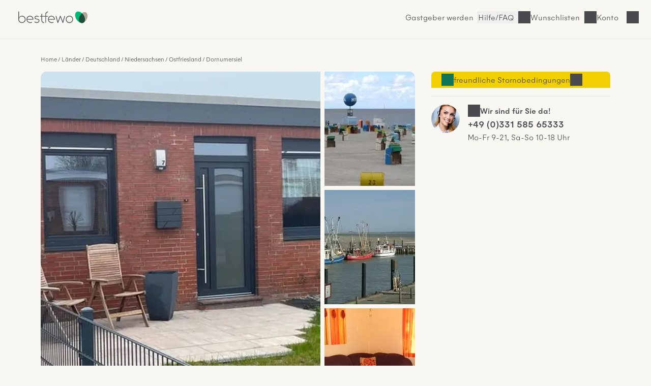

--- FILE ---
content_type: text/html; charset=UTF-8
request_url: https://www.bestfewo.de/expose/18551330
body_size: 36893
content:
<!DOCTYPE html><html lang="de" prefix="og:http://ogp.me/ns#" class="scroll-smooth">
    <head>
        <meta charset="utf-8" />
        <meta name="viewport" content="width=device-width, initial-scale=1, minimum-scale=1.0" />
        <meta http-equiv="X-UA-Compatible" content="IE=edge" />
        <title>Ferienhaus für 6 Personen (65m²) in Dornum mit Haustiere erlaubt, WLAN, Internetzugang</title>

                    <link rel="apple-touch-icon" sizes="180x180" href="/apple-touch-icon.png">
            <link rel="icon" href="/favicon.ico">
            <link rel="icon" href="/favicon.svg" type="image/svg+xml">
            <link rel="icon" type="image/png" sizes="32x32" href="/favicon-32x32.png">
            <link rel="icon" type="image/png" sizes="16x16" href="/favicon-16x16.png">
            <link rel="manifest" href="/site.webmanifest">
            <link rel="mask-icon" href="/safari-pinned-tab.svg" color="#00b875">
            <link rel="canonical" href="https://www.bestfewo.de/expose/18551330" />            <meta name="msapplication-TileColor" content="#f8f7f2">
            <meta name="theme-color" content="#2D4D3D">
            <meta name="description" content="Ferienhaus in Dornumersiel 20-017a - 200-017a mit Haustiere erlaubt,WLAN,Internetzugang,Gartennutzung,Nichtraucher und 3 Schlafzimmer ab 87 € in Dornum (ID:18551330) - bestfewo" />
            <meta name="robots" content="noindex,follow"/>
            <meta name="author" content="bestfewo" />
                            <meta property="og:admin" content="208438835887511">
            <meta property="og:site_name" content="bestfewo">
            <meta property="og:url" content="https://www.bestfewo.de/expose/18551330">
            <meta property="og:type" content="website" />
            <meta property="og:title" content="Ferienhaus für 6 Personen (65m²) in Dornum mit Haustiere erlaubt, WLAN, Internetzugang" />
            <meta property="og:description" content="Ferienhaus in Dornumersiel 20-017a - 200-017a mit Haustiere erlaubt,WLAN,Internetzugang,Gartennutzung,Nichtraucher und 3 Schlafzimmer ab 87 € in Dornum (ID:18551330) - bestfewo" />
            <meta name="twitter:site" content="@bestfewo">
            <meta name="twitter:card" content="summary_large_image">
            <meta name="twitter:title" content="Ferienhaus für 6 Personen (65m²) in Dornum mit Haustiere erlaubt, WLAN, Internetzugang" />
            <meta name="twitter:description" content="Ferienhaus in Dornumersiel 20-017a - 200-017a mit Haustiere erlaubt,WLAN,Internetzugang,Gartennutzung,Nichtraucher und 3 Schlafzimmer ab 87 € in Dornum (ID:18551330) - bestfewo" />
            <meta name="facebook-domain-verification" content="4a23qd7musxz5w1fcgb89xsf1bvgfy" />
            
            <meta property="og:image" content="https://img.bestfewo.de/unterkunft-dornum-001/866/527/179-1280x720.webp">
        <meta name="twitter:image" content="https://img.bestfewo.de/unterkunft-dornum-001/866/527/179-1280x720.webp">
        <meta name="twitter:image:alt" content="Ferienhaus für 6 Personen (65m²) in Dornum mit Haustiere erlaubt, WLAN, Internetzugang">
            
                
            <link rel="preconnect" href="https://img.bestfewo.de"/>

                        <link rel="stylesheet" href="/build/app.69e2bf6a.css" crossorigin="anonymous">
        
    <link rel="stylesheet" href="/build/267.1b69c8ec.css" crossorigin="anonymous"><link rel="stylesheet" href="/build/expose.a6182a25.css" crossorigin="anonymous">
    <link rel="stylesheet" href="/build/hyperpage.5aa322fe.css" crossorigin="anonymous">

        <script type="text/javascript">
    /*<![CDATA[*/
    
    var dataLayer = window.dataLayer || [];
    dataLayer.push({"content_group":"expose","destination":{"city":"Dornum","region":"Ostfriesland","province":"Niedersachsen","country":"Deutschland"}});

    var _mtm = window._mtm || [];
    _mtm.push({"handler":"HrsHandler"});

        /*]]>*/
</script>
                        <script src="/build/runtime.e3e5fbc7.js" crossorigin="anonymous" defer></script><script src="/build/979.60baa055.js" crossorigin="anonymous" defer></script><script src="/build/463.06b6c3c7.js" crossorigin="anonymous" defer></script><script src="/build/168.b23c73ce.js" crossorigin="anonymous" defer></script><script src="/build/app.196cb7d3.js" crossorigin="anonymous" defer></script>
        
    <script src="/build/267.986c03ad.js" crossorigin="anonymous" defer></script><script src="/build/expose.52e52fcc.js" crossorigin="anonymous" defer></script>
    <script src="/build/exposePolyfills.bc9a1a47.js" crossorigin="anonymous" defer></script>
    <script src="/build/exposeMain.b59697f4.js" crossorigin="anonymous" defer></script>

                                            <!-- Google Tag Manager -->
    <script type="text/javascript">(function (w, d, s, l, i) {
            w[l] = w[l] || [];
            w[l].push({
                'gtm.start':
                    new Date().getTime(), event: 'gtm.js'
            });
            var f = d.getElementsByTagName(s)[0],
                j = d.createElement(s), dl = l != 'dataLayer' ? '&l=' + l : '';
            j.async = true;
            j.src =
                '//www.googletagmanager.com/gtm.js?id=' + i + dl;
            f.parentNode.insertBefore(j, f);
        })(window, document, 'script', 'dataLayer', 'GTM-N7DMG6');</script>
    <!-- End Google Tag Manager -->

                            <!-- Matomo -->
<script>
    var _paq = window._paq = window._paq || [];
    /* tracker methods like "setCustomDimension" should be called before "trackPageView" */
    _paq.push(['trackPageView']);
    _paq.push(['enableLinkTracking']);
    (function () {
        var u = "https://bestfewo.matomo.cloud/";
        _paq.push(['setTrackerUrl', u + 'matomo.php']);
        _paq.push(['setSiteId', '1']);
        var d = document, g = d.createElement('script'), s = d.getElementsByTagName('script')[0];
        g.async = true;
        g.src = '//cdn.matomo.cloud/bestfewo.matomo.cloud/matomo.js';
        s.parentNode.insertBefore(g, s);
    })();
<!-- End Matomo Code -->
<!-- Matomo Tag Manager -->
    var _mtm = window._mtm = window._mtm || [];
    _mtm.push({'mtm.startTime': (new Date().getTime()), 'event': 'mtm.Start'});
    (function() {
        var d=document, g=d.createElement('script'), s=d.getElementsByTagName('script')[0];
                g.async=true; g.src='https://cdn.matomo.cloud/bestfewo.matomo.cloud/container_gKB8OYSL.js';
                s.parentNode.insertBefore(g,s);
    })();
</script>
<!-- End Matomo Tag Manager -->

            </head>
    <body>
                            <header class="flex place-items-center items-center gap-3 z-20 justify-end bg-off_white border-b border-light_grey pt-2 pb-3 px-4 md:pt-4 md:pb-6 md:px-8 ">
    <a href="/" class="mr-auto">
        <picture>
            <img src="/build/images/bestfewo_logo.svg" height="36" width="177"
                 alt="bestfewo.de Logo"
                 aria-label="Home" loading="eager"
                 class="h-9 w-36 p-2 md:p-1 ">
        </picture>
    </a>

        
                    <a href="/gastgeber" class="hidden lg:inline-block hover:text-oxford_green xl:inline-block border-r border-light_grey pr-2">Gastgeber werden</a>
        
        <button class="before:md:hidden icon icon-phone font-light hover:text-oxford_green border-r border-light_grey pr-2">
            <a class="hidden md:block" href="/faq">Hilfe/FAQ</a>
        </button>

                    <p class="icon icon-heart cursor-pointer hover:text-oxford_green border-r border-light_grey pr-2" id="wishlistLogin"><span class="hidden md:block">Wunschlisten</span></p>
        
                    <p id="login" class="icon cursor-pointer mr-9 hover:text-oxford_green lg:mr-8 icon-user">
                <span class="hidden md:block">Konto</span>
            </p>
        
            </header>
<div id="loginSelectModal" class="w-screen h-screen top-0 left-0 fixed hidden z-30">
  <div id="loginSelectBackdrop" class="w-screen h-screen bg-warm_anthrazite/70"></div>
  <div id ="loginSelectContent" class="w-96 h-screen fixed top-0 right-0 bg-pure_white p-8 overflow-auto">
    <div id="loggedOut" >
      <div class="flex justify-between">
        <p class="font-medium mb-8" id="modalHeading">Konto</p>
        <button id="loginSelectClose" title="Login Modal schließen" class="icon icon-close w-4 h-4"></button>
      </div>
      <div class="mb-14">
        <p class="font-medium mb-6"><span id="loginHeading">Für Urlauber</span></p>
        <button id="loginUserButton" class="button button--primary button--full px-8 py-4 mb-4">Anmelden</button>
        <button id="registerUserButton" class="button button--secondary button--full px-8 py-4">Registrieren</button>
      </div>
      <div id="pvLogin" class="mb-14">
        <p class="font-medium mb-6">Für Gastgeber</p>
        <a href="https://gastgeber.login.bestfewo.de/" class="block button button--primary button--full px-8 py-4 mb-4">Anmelden</a>
        <a href="/gastgeber" class="block button button--secondary button--full px-8 py-4">Registrieren</a>
      </div>
      <div id="agencyLogin" >
        <p class="font-medium mb-6">Für Reisebüros</p>
        <a href="/reisebuero/login" class="block button button--primary button--full px-8 py-4 mb-4">Anmelden</a>
        <a href="/reisebuero/registrierung" class="block button button--secondary button--full px-8 py-4">Registrieren</a>
      </div>
    </div>
    <div id="registerUserModal" class="hidden">
      <div class="icon spinner-icon-large mt-20 ml-32"></div>
    </div>
    <div id="loginUserModal" class="hidden">
      <div class="icon spinner-icon-large mt-20 ml-32"></div>
    </div>
    <div id="loggedIn" class="hidden">
      <div class="flex justify-between mb-8">
                <p>Hallo <span class="font-medium">Gast</span></p>
        <button id="loggedInClose" title="Login Modal schließen" class="icon icon-close w-4 h-4"></button>
      </div>
      <a href="/mein-bestfewo" class="mb-6 icon icon-heart flex w-full font-medium"><span class="flex-1 text-left">Wunschlisten</span><i class="icon icon-arrow-right"></i></a>
              <hr class="w-full text-light_grey my-8">
      <a href="/logout" class="button block button--secondary px-8 py-4 mb-8">Abmelden</a>
    </div>
    <div id="account" class="hidden">
      <div class="icon spinner-icon-large mt-20 ml-32"></div>
    </div>
  </div>
</div>

                    <main class="main-section">
        <div class="flex flex-col col-span-6 lg:col-span-12 max-w-[70rem] mx-4 md:mx-0">
            <nav class="col-span-6 lg:col-span-12 md:mb-4 md:mt-8">
                    <ol class="expose__breadcrumb breadcrumb !mt-12 lg:!mt-0">
                    <li class="breadcrumb__item"><a href="/">Home</a></li>
                    <li class="breadcrumb__item"><a href="/laender">Länder</a></li>
                    <li class="breadcrumb__item"><a href="/laender/deutschland">Deutschland</a></li>
                    <li class="breadcrumb__item"><a href="/bundesland/niedersachsen">Niedersachsen</a></li>
                    <li class="breadcrumb__item"><a href="/ferien/ostfriesland">Ostfriesland</a></li>
                    <li class="breadcrumb__item"><a href="/ferienort/dornumersiel">Dornumersiel</a></li>
            </ol>
    <script type="application/ld+json">{"@context":"https:\/\/schema.org","@type":"BreadcrumbList","itemListElement":[{"@type":"ListItem","position":1,"item":{"@id":"\/","name":"Home"}},{"@type":"ListItem","position":2,"item":{"@id":"\/laender","name":"L\u00e4nder"}},{"@type":"ListItem","position":3,"item":{"@id":"\/laender\/deutschland","name":"Deutschland"}},{"@type":"ListItem","position":4,"item":{"@id":"\/bundesland\/niedersachsen","name":"Niedersachsen"}},{"@type":"ListItem","position":5,"item":{"@id":"\/ferien\/ostfriesland","name":"Ostfriesland"}},{"@type":"ListItem","position":6,"item":{"@id":"\/ferienort\/dornumersiel","name":"Dornumersiel"}}]}</script>

                                
            </nav>
        </div>
        <section class="section section--gallery px-[-1rem] md:px-0 col-span-6 lg:col-span-8" id="galerie">
                <div class="gallery-grid relative" id="expose-gallery">
        <p class="absolute top-2 text-sm font-medium left-2 bg-pending py-1 px-2 rounded hidden" id="expose-reduced">
            Top-Angebot
        </p>
                                                                        <picture class="imgBig">
                    <source media="(min-width: 1280px)"
                            srcset="
                        https://img.bestfewo.de/unterkunft-dornum-001/866/527/179-800x600.webp 1x,
                        https://img.bestfewo.de/unterkunft-dornum-001/866/527/179-1280x720.webp 2x,"
                    >
                    <source media="(min-width: 1024px)"
                            srcset="
                        https://img.bestfewo.de/unterkunft-dornum-001/866/527/179-500x375.webp 1x,
                        https://img.bestfewo.de/unterkunft-dornum-001/866/527/179-800x600.webp 2x"
                    >
                    <source media="(min-width: 768px)"
                            srcset="
                        https://img.bestfewo.de/unterkunft-dornum-001/866/527/179-400x300.webp 1x,
                        https://img.bestfewo.de/unterkunft-dornum-001/866/527/179-800x600.webp 2x"
                    >
                    <source
                                                        srcset="
                        https://img.bestfewo.de/unterkunft-dornum-001/866/527/179-300x225.webp 300w,
                        https://img.bestfewo.de/unterkunft-dornum-001/866/527/179-400x300.webp 400w,
                        https://img.bestfewo.de/unterkunft-dornum-001/866/527/179-500x375.webp 500w,
                        https://img.bestfewo.de/unterkunft-dornum-001/866/527/179-800x600.webp 800w,
                        https://img.bestfewo.de/unterkunft-dornum-001/866/527/179-1280x720.webp 1280w"
                    >
                    <img id="galleryFirst" src="https://img.bestfewo.de/unterkunft-dornum-001/866/527/179-800x600.webp" alt=" " title=" "
                        data-splide-lazy-srcset="https://img.bestfewo.de/unterkunft-dornum-001/866/527/179-300x225.webp 300w, https://img.bestfewo.de/unterkunft-dornum-001/866/527/179-400x300.webp 400w, https://img.bestfewo.de/unterkunft-dornum-001/866/527/179-500x375.webp 500w, https://img.bestfewo.de/unterkunft-dornum-001/866/527/179-800x600.webp 800w, https://img.bestfewo.de/unterkunft-dornum-001/866/527/179-1280x720.webp 1280w" width="800" height="600"/>
                </picture>
                                                                                    <picture class="imgSmall">
                    <img loading="lazy" width="auto" height="100%" src="https://img.bestfewo.de/unterkunft-dornum-001/866/527/180-300x225.webp" alt=" " title=" "
                        data-splide-lazy-srcset="https://img.bestfewo.de/unterkunft-dornum-001/866/527/180-300x225.webp 300w, https://img.bestfewo.de/unterkunft-dornum-001/866/527/180-400x300.webp 400w, https://img.bestfewo.de/unterkunft-dornum-001/866/527/180-500x375.webp 500w, https://img.bestfewo.de/unterkunft-dornum-001/866/527/180-800x600.webp 800w, https://img.bestfewo.de/unterkunft-dornum-001/866/527/180-1280x720.webp 1280w"/>
                </picture>
                                                                                    <picture class="imgSmall">
                    <img loading="lazy" width="auto" height="100%" src="https://img.bestfewo.de/unterkunft-dornum-001/866/527/184-300x225.webp" alt=" " title=" "
                        data-splide-lazy-srcset="https://img.bestfewo.de/unterkunft-dornum-001/866/527/184-300x225.webp 300w, https://img.bestfewo.de/unterkunft-dornum-001/866/527/184-400x300.webp 400w, https://img.bestfewo.de/unterkunft-dornum-001/866/527/184-500x375.webp 500w, https://img.bestfewo.de/unterkunft-dornum-001/866/527/184-800x600.webp 800w, https://img.bestfewo.de/unterkunft-dornum-001/866/527/184-1280x720.webp 1280w"/>
                </picture>
                                                                                    <picture class="imgSmall">
                    <img loading="lazy" width="auto" height="100%" src="https://img.bestfewo.de/unterkunft-dornum-001/866/527/233-300x225.webp" alt=" " title=" "
                        data-splide-lazy-srcset="https://img.bestfewo.de/unterkunft-dornum-001/866/527/233-300x225.webp 300w, https://img.bestfewo.de/unterkunft-dornum-001/866/527/233-400x300.webp 400w, https://img.bestfewo.de/unterkunft-dornum-001/866/527/233-500x375.webp 500w, https://img.bestfewo.de/unterkunft-dornum-001/866/527/233-800x600.webp 800w, https://img.bestfewo.de/unterkunft-dornum-001/866/527/233-1280x720.webp 1280w"/>
                </picture>
                                                                                    <picture class="hidden">
                    <img width="auto" height="100%" data-splide-lazy-srcset="https://img.bestfewo.de/unterkunft-dornum-001/866/527/238-300x225.webp 300w, https://img.bestfewo.de/unterkunft-dornum-001/866/527/238-400x300.webp 400w, https://img.bestfewo.de/unterkunft-dornum-001/866/527/238-500x375.webp 500w, https://img.bestfewo.de/unterkunft-dornum-001/866/527/238-800x600.webp 800w, https://img.bestfewo.de/unterkunft-dornum-001/866/527/238-1280x720.webp 1280w" alt=" " title=" " loading="lazy" src="[data-uri]"/>
                </picture>
                                                                                    <picture class="hidden">
                    <img width="auto" height="100%" data-splide-lazy-srcset="https://img.bestfewo.de/unterkunft-dornum-001/866/527/245-300x225.webp 300w, https://img.bestfewo.de/unterkunft-dornum-001/866/527/245-400x300.webp 400w, https://img.bestfewo.de/unterkunft-dornum-001/866/527/245-500x375.webp 500w, https://img.bestfewo.de/unterkunft-dornum-001/866/527/245-800x600.webp 800w, https://img.bestfewo.de/unterkunft-dornum-001/866/527/245-1280x720.webp 1280w" alt=" " title=" " loading="lazy" src="[data-uri]"/>
                </picture>
                                                                                    <picture class="hidden">
                    <img width="auto" height="100%" data-splide-lazy-srcset="https://img.bestfewo.de/unterkunft-dornum-001/866/527/251-300x225.webp 300w, https://img.bestfewo.de/unterkunft-dornum-001/866/527/251-400x300.webp 400w, https://img.bestfewo.de/unterkunft-dornum-001/866/527/251-500x375.webp 500w, https://img.bestfewo.de/unterkunft-dornum-001/866/527/251-800x600.webp 800w, https://img.bestfewo.de/unterkunft-dornum-001/866/527/251-1280x720.webp 1280w" alt=" " title=" " loading="lazy" src="[data-uri]"/>
                </picture>
                                                                                    <picture class="hidden">
                    <img width="auto" height="100%" data-splide-lazy-srcset="https://img.bestfewo.de/unterkunft-dornum-001/866/527/258-300x225.webp 300w, https://img.bestfewo.de/unterkunft-dornum-001/866/527/258-400x300.webp 400w, https://img.bestfewo.de/unterkunft-dornum-001/866/527/258-500x375.webp 500w, https://img.bestfewo.de/unterkunft-dornum-001/866/527/258-800x600.webp 800w, https://img.bestfewo.de/unterkunft-dornum-001/866/527/258-1280x720.webp 1280w" alt=" " title=" " loading="lazy" src="[data-uri]"/>
                </picture>
                                                                                    <picture class="hidden">
                    <img width="auto" height="100%" data-splide-lazy-srcset="https://img.bestfewo.de/unterkunft-dornum-001/866/527/266-300x225.webp 300w, https://img.bestfewo.de/unterkunft-dornum-001/866/527/266-400x300.webp 400w, https://img.bestfewo.de/unterkunft-dornum-001/866/527/266-500x375.webp 500w, https://img.bestfewo.de/unterkunft-dornum-001/866/527/266-800x600.webp 800w, https://img.bestfewo.de/unterkunft-dornum-001/866/527/266-1280x720.webp 1280w" alt=" " title=" " loading="lazy" src="[data-uri]"/>
                </picture>
                                                                                    <picture class="hidden">
                    <img width="auto" height="100%" data-splide-lazy-srcset="https://img.bestfewo.de/unterkunft-dornum-001/866/527/271-300x225.webp 300w, https://img.bestfewo.de/unterkunft-dornum-001/866/527/271-400x300.webp 400w, https://img.bestfewo.de/unterkunft-dornum-001/866/527/271-500x375.webp 500w, https://img.bestfewo.de/unterkunft-dornum-001/866/527/271-800x600.webp 800w, https://img.bestfewo.de/unterkunft-dornum-001/866/527/271-1280x720.webp 1280w" alt=" " title=" " loading="lazy" src="[data-uri]"/>
                </picture>
                                                                                    <picture class="hidden">
                    <img width="auto" height="100%" data-splide-lazy-srcset="https://img.bestfewo.de/unterkunft-dornum-001/866/527/276-300x225.webp 300w, https://img.bestfewo.de/unterkunft-dornum-001/866/527/276-400x300.webp 400w, https://img.bestfewo.de/unterkunft-dornum-001/866/527/276-500x375.webp 500w, https://img.bestfewo.de/unterkunft-dornum-001/866/527/276-800x600.webp 800w, https://img.bestfewo.de/unterkunft-dornum-001/866/527/276-1280x720.webp 1280w" alt=" " title=" " loading="lazy" src="[data-uri]"/>
                </picture>
                                                                                    <picture class="hidden">
                    <img width="auto" height="100%" data-splide-lazy-srcset="https://img.bestfewo.de/unterkunft-dornum-001/866/527/285-300x225.webp 300w, https://img.bestfewo.de/unterkunft-dornum-001/866/527/285-400x300.webp 400w, https://img.bestfewo.de/unterkunft-dornum-001/866/527/285-500x375.webp 500w, https://img.bestfewo.de/unterkunft-dornum-001/866/527/285-800x600.webp 800w, https://img.bestfewo.de/unterkunft-dornum-001/866/527/285-1280x720.webp 1280w" alt=" " title=" " loading="lazy" src="[data-uri]"/>
                </picture>
                                                                                    <picture class="hidden">
                    <img width="auto" height="100%" data-splide-lazy-srcset="https://img.bestfewo.de/unterkunft-dornum-001/866/527/291-300x225.webp 300w, https://img.bestfewo.de/unterkunft-dornum-001/866/527/291-400x300.webp 400w, https://img.bestfewo.de/unterkunft-dornum-001/866/527/291-500x375.webp 500w, https://img.bestfewo.de/unterkunft-dornum-001/866/527/291-800x600.webp 800w, https://img.bestfewo.de/unterkunft-dornum-001/866/527/291-1280x720.webp 1280w" alt=" " title=" " loading="lazy" src="[data-uri]"/>
                </picture>
                                                                                    <picture class="hidden">
                    <img width="auto" height="100%" data-splide-lazy-srcset="https://img.bestfewo.de/unterkunft-dornum-001/866/527/298-300x225.webp 300w, https://img.bestfewo.de/unterkunft-dornum-001/866/527/298-400x300.webp 400w, https://img.bestfewo.de/unterkunft-dornum-001/866/527/298-500x375.webp 500w, https://img.bestfewo.de/unterkunft-dornum-001/866/527/298-800x600.webp 800w, https://img.bestfewo.de/unterkunft-dornum-001/866/527/298-1280x720.webp 1280w" alt=" " title=" " loading="lazy" src="[data-uri]"/>
                </picture>
                                                                                    <picture class="hidden">
                    <img width="auto" height="100%" data-splide-lazy-srcset="https://img.bestfewo.de/unterkunft-dornum-001/866/527/303-300x225.webp 300w, https://img.bestfewo.de/unterkunft-dornum-001/866/527/303-400x300.webp 400w, https://img.bestfewo.de/unterkunft-dornum-001/866/527/303-500x375.webp 500w, https://img.bestfewo.de/unterkunft-dornum-001/866/527/303-800x600.webp 800w, https://img.bestfewo.de/unterkunft-dornum-001/866/527/303-1280x720.webp 1280w" alt=" " title=" " loading="lazy" src="[data-uri]"/>
                </picture>
                                                                                    <picture class="hidden">
                    <img width="auto" height="100%" data-splide-lazy-srcset="https://img.bestfewo.de/unterkunft-dornum-001/866/527/307-300x225.webp 300w, https://img.bestfewo.de/unterkunft-dornum-001/866/527/307-400x300.webp 400w, https://img.bestfewo.de/unterkunft-dornum-001/866/527/307-500x375.webp 500w, https://img.bestfewo.de/unterkunft-dornum-001/866/527/307-800x600.webp 800w, https://img.bestfewo.de/unterkunft-dornum-001/866/527/307-1280x720.webp 1280w" alt=" " title=" " loading="lazy" src="[data-uri]"/>
                </picture>
                                                                                    <picture class="hidden">
                    <img width="auto" height="100%" data-splide-lazy-srcset="https://img.bestfewo.de/unterkunft-dornum-001/866/527/311-300x225.webp 300w, https://img.bestfewo.de/unterkunft-dornum-001/866/527/311-400x300.webp 400w, https://img.bestfewo.de/unterkunft-dornum-001/866/527/311-500x375.webp 500w, https://img.bestfewo.de/unterkunft-dornum-001/866/527/311-800x600.webp 800w, https://img.bestfewo.de/unterkunft-dornum-001/866/527/311-1280x720.webp 1280w" alt=" " title=" " loading="lazy" src="[data-uri]"/>
                </picture>
                        </div>
    <div class="relative">
        <button class="open-gallery hidden link--default" aria-label="Bildergalerie öffnen">
            <svg class="fill-current" width="24" height="24" viewBox="0 0 24 24" fill="none" xmlns="http://www.w3.org/2000/svg">
                <path fill-rule="evenodd" clip-rule="evenodd" d="M9.5 6.5H6.5V9.5H9.5V6.5ZM5 5V11H11V5H5Z"/>
                <path fill-rule="evenodd" clip-rule="evenodd" d="M9.5 14.5H6.5V17.5H9.5V14.5ZM5 13V19H11V13H5Z"/>
                <path fill-rule="evenodd" clip-rule="evenodd" d="M17.5 6.5H14.5V9.5H17.5V6.5ZM13 5V11H19V5H13Z"/>
                <path fill-rule="evenodd" clip-rule="evenodd" d="M17.5 14.5H14.5V17.5H17.5V14.5ZM13 13V19H19V13H13Z"/>
            </svg>
            <span class="hidden font-medium md:ml-1 md:inline">Alle Fotos anzeigen</span>
        </button>
            </div>

        </section>

        <section class="section section--top-features col-span-6 lg:col-span-8 md:mt-3 mx-4 md:mx-0" id="top-features">
            <h1 class="h2 mb-6 md:mb-4" id="title">Ferienhaus für 6 Personen (65 m²) in Dornumersiel</h1>
<ul class="hidden md:flex gap-6">
        <li class="icon icon-house font-medium whitespace-nowrap">Nr. 18551330</li>
    <li id="object-18551330" class="link--default flex heart flex-row add-to-notepad link--default items-start" data-id="18551330"  data-title="Ferienhaus für 6 Personen (65 m²) in Dornumersiel" data-imgsrc="001/866/527/179" title="Zum Merkzettel hinzufügen">
        <svg data-id="18551330" width="24" height="24" viewbox="0 0 24 24" fill="none" xmlns="http://www.w3.org/2000/svg">
			<path fill-rule="evenodd" clip-rule="evenodd" d="M9.91334 6.31311C9.20978 5.84513 8.2352 5.53164 6.86787 5.93667C5.86364 6.23414 5.20552 7.07556 4.9141 8.18402C4.62003 9.30262 4.73947 10.575 5.19091 11.5058C6.17229 13.5293 8.56361 16.5667 11.9959 18.1749C15.3474 16.555 17.9125 13.3569 18.8104 11.5058C19.264 10.5707 19.3898 9.308 19.0921 8.20399C18.7991 7.11749 18.127 6.26911 17.0436 5.95835C14.5185 5.23409 13.1942 7.05617 12.6247 7.83963C12.6188 7.84786 12.6129 7.85597 12.6071 7.86397L12.0005 8.69797L11.394 7.86397C11.3763 7.83971 11.358 7.81431 11.3389 7.78788C11.0547 7.39478 10.6059 6.77374 9.91334 6.31311ZM12.0054 6.19921C11.6901 5.832 11.2714 5.41489 10.7441 5.06416C9.70947 4.37599 8.27853 3.95437 6.44183 4.49844C4.79097 4.98747 3.84497 6.35123 3.4634 7.80264C3.08449 9.2439 3.22322 10.886 3.84127 12.1604C4.97013 14.488 7.70667 17.9467 11.7008 19.6875L12.0048 19.82L12.3073 19.6844C16.1874 17.9451 19.1125 14.32 20.16 12.1604C20.776 10.8904 20.9292 9.25573 20.5403 7.81345C20.1467 6.35366 19.1665 5.00679 17.4571 4.51649C14.6913 3.72316 12.9192 5.15866 12.0054 6.19921Z" fill="#494A4E"/>
		</svg>
        <button class="font-medium">Merken</button>
    </li>
    <li>
        <button class="share-this link--default flex flex-row icon icon-share">Teilen</button>
    </li>

    

</ul>
<ul class="mainfeatures" role="list">
                <li class="mainfeatures__item">
            <figure>
                <div class="icon-frame">
                    <svg class="fill-current" width="64" height="64" viewBox="0 0 64 64" fill="none"
                         xmlns="http://www.w3.org/2000/svg">
                        <path fill-rule="evenodd" clip-rule="evenodd"
                              d="M14 17.5H50C51.3807 17.5 52.5 18.6193 52.5 20V30.5H47.3229C47.7381 30.1335 48 29.5973 48 29V25C48 23.8954 47.1046 23 46 23H37C35.8954 23 35 23.8954 35 25V29C35 29.5973 35.2619 30.1335 35.6771 30.5H28.3229C28.7381 30.1335 29 29.5973 29 29V25C29 23.8954 28.1046 23 27 23H18C16.8954 23 16 23.8954 16 25V29C16 29.5973 16.2619 30.1335 16.6771 30.5H11.5V20C11.5 18.6193 12.6193 17.5 14 17.5ZM10 30.5V20C10 17.7909 11.7909 16 14 16H50C52.2091 16 54 17.7909 54 20V30.5H56C56.5523 30.5 57 30.9477 57 31.5V34.5C57 34.5863 56.9891 34.6701 56.9685 34.75C56.9891 34.8299 57 34.9137 57 35V44C57 44.5523 56.5523 45 56 45H55V48.5H50L48.6 45H15.4L14 48.5H9V45H8C7.44771 45 7 44.5523 7 44V35C7 34.9137 7.01094 34.8299 7.0315 34.75C7.01094 34.6701 7 34.5863 7 34.5V31.5C7 30.9477 7.44772 30.5 8 30.5H10ZM48 43.5H55H55.5V35.5H8.5V43.5H9H16H48ZM50.2155 45L51.0155 47H53.5V45H50.2155ZM10.5 45H13.7845L12.9845 47H10.5V45ZM54 32H10H8.5V34H55.5V32H54ZM27 24.5H18C17.7239 24.5 17.5 24.7239 17.5 25V29C17.5 29.2761 17.7239 29.5 18 29.5H27C27.2761 29.5 27.5 29.2761 27.5 29V25C27.5 24.7239 27.2761 24.5 27 24.5ZM37 24.5H46C46.2761 24.5 46.5 24.7239 46.5 25V29C46.5 29.2761 46.2761 29.5 46 29.5H37C36.7239 29.5 36.5 29.2761 36.5 29V25C36.5 24.7239 36.7239 24.5 37 24.5Z"/>
                    </svg>
                </div>
                <figcaption>3 Schlafzimmer</figcaption>
            </figure>
        </li>
            
            <li class="mainfeatures__item">
            <figure>
                <div class="icon-frame">
                    <svg class="fill-current" width="64" height="64" viewBox="0 0 64 64" fill="none"
                         xmlns="http://www.w3.org/2000/svg">
                        <path fill-rule="evenodd" clip-rule="evenodd"
                              d="M52.0061 36.4498L31.5 15.9437L10.9939 36.4498L31.5 56.9559L52.0061 36.4498ZM53.4203 37.1569C53.8108 36.7664 53.8108 36.1332 53.4203 35.7427L32.2071 14.5295C31.8165 14.1389 31.1834 14.1389 30.7929 14.5295L9.57965 35.7427C9.18913 36.1332 9.18913 36.7664 9.57965 37.1569L30.7929 58.3701C31.1834 58.7606 31.8165 58.7606 32.2071 58.3701L53.4203 37.1569ZM27.9644 11.3474L28.8483 12.2313C29.1412 12.5242 29.6161 12.5242 29.909 12.2313C30.2019 11.9384 30.2019 11.4636 29.909 11.1707L27.0805 8.34223C26.7876 8.04934 26.3128 8.04934 26.0199 8.34223C25.727 8.63512 25.727 9.11 26.0199 9.40289L26.9038 10.2868L5.69057 31.5L4.80668 30.6161C4.51378 30.3232 4.03891 30.3232 3.74602 30.6161C3.45312 30.909 3.45312 31.3839 3.74602 31.6768L6.57444 34.5052C6.86734 34.7981 7.34221 34.7981 7.6351 34.5052C7.928 34.2123 7.928 33.7374 7.6351 33.4445L6.75123 32.5607L27.9644 11.3474ZM55.188 33.2678L56.0719 32.3839L35.5658 11.8778L34.682 12.7617C34.3891 13.0545 33.9142 13.0545 33.6213 12.7617C33.3284 12.4688 33.3284 11.9939 33.6213 11.701L34.5052 10.8171L35.5658 9.75643L36.4497 8.87256C36.7426 8.57967 37.2175 8.57967 37.5104 8.87256C37.8033 9.16546 37.8033 9.64033 37.5104 9.93322L36.6265 10.8171L57.1326 31.3232L58.0165 30.4393C58.3094 30.1464 58.7842 30.1464 59.0771 30.4393C59.37 30.7322 59.37 31.2071 59.0771 31.5L56.2487 34.3284C55.9558 34.6213 55.4809 34.6213 55.188 34.3284C54.8951 34.0355 54.8951 33.5607 55.188 33.2678Z"/>
                    </svg>
                </div>
                <figcaption>65 m&sup2;</figcaption>
            </figure>
        </li>
            
            <li class="mainfeatures__item">
            <figure>
                <div class="icon-frame">
                    <svg class="fill-current" width="64" height="64" viewBox="0 0 64 64" fill="none"
                         xmlns="http://www.w3.org/2000/svg">
                        <path fill-rule="evenodd" clip-rule="evenodd"
                              d="M27.5 15C27.5 16.933 25.933 18.5 24 18.5C22.067 18.5 20.5 16.933 20.5 15C20.5 13.067 22.067 11.5 24 11.5C25.933 11.5 27.5 13.067 27.5 15ZM29 15C29 17.7614 26.7614 20 24 20C21.2386 20 19 17.7614 19 15C19 12.2386 21.2386 10 24 10C26.7614 10 29 12.2386 29 15ZM43.5 15C43.5 16.933 41.933 18.5 40 18.5C38.067 18.5 36.5 16.933 36.5 15C36.5 13.067 38.067 11.5 40 11.5C41.933 11.5 43.5 13.067 43.5 15ZM45 15C45 17.7614 42.7614 20 40 20C37.2386 20 35 17.7614 35 15C35 12.2386 37.2386 10 40 10C42.7614 10 45 12.2386 45 15ZM15.25 23C15.25 22.5858 15.5858 22.25 16 22.25H32C32.4142 22.25 32.75 22.5858 32.75 23V27.8366L33.2539 22.9235C33.2931 22.5409 33.6154 22.25 34 22.25H46C46.3846 22.25 46.7068 22.5409 46.7461 22.9235L48.7461 42.4235C48.7883 42.8355 48.4886 43.2038 48.0765 43.2461C47.6645 43.2883 47.2962 42.9886 47.2539 42.5765L45.323 23.75H34.677L32.747 42.568C32.74 42.6457 32.7211 42.7201 32.6922 42.7892C32.6498 42.8909 32.5858 42.9805 32.5066 43.053C32.4236 43.1291 32.3235 43.1867 32.2127 43.2194C32.1332 43.243 32.0486 43.2536 31.9617 43.249C31.7556 43.2387 31.5714 43.1451 31.4421 43.0012C31.3694 42.9204 31.3141 42.8238 31.2819 42.7171C31.2602 42.6454 31.249 42.5695 31.25 42.4914V23.75H16.75V42.5C16.75 42.9142 16.4142 43.25 16 43.25C15.5858 43.25 15.25 42.9142 15.25 42.5V23ZM20 38.25C20.4142 38.25 20.75 38.5858 20.75 39V54C20.75 54.4142 20.4142 54.75 20 54.75C19.5858 54.75 19.25 54.4142 19.25 54V39C19.25 38.5858 19.5858 38.25 20 38.25ZM36.75 39C36.75 38.5858 36.4142 38.25 36 38.25C35.5858 38.25 35.25 38.5858 35.25 39V54C35.25 54.4142 35.5858 54.75 36 54.75C36.4142 54.75 36.75 54.4142 36.75 54V39ZM28 38.25C28.4142 38.25 28.75 38.5858 28.75 39V54C28.75 54.4142 28.4142 54.75 28 54.75C27.5858 54.75 27.25 54.4142 27.25 54V39C27.25 38.5858 27.5858 38.25 28 38.25ZM44.75 39C44.75 38.5858 44.4142 38.25 44 38.25C43.5858 38.25 43.25 38.5858 43.25 39V54C43.25 54.4142 43.5858 54.75 44 54.75C44.4142 54.75 44.75 54.4142 44.75 54V39Z"/>
                    </svg>
                </div>
                <figcaption>Max. 6 Personen</figcaption>
            </figure>
        </li>
            
            <li class="mainfeatures__item">
            <figure>
                <div class="icon-frame">
                    <svg width="64" height="64" viewBox="0 0 64 64" fill="none" xmlns="http://www.w3.org/2000/svg">
    <path d="M56.2366 49.0913C55.3628 48.2227 53.8402 48.2227 52.9672 49.0913L51.6511 50.4H50.9137C51.141 50.0343 51.3059 49.6234 51.3753 49.1703L54.1415 30.5786C54.1754 30.3478 54.103 30.1155 53.9443 29.9446C53.7848 29.7744 53.5551 29.6816 53.3232 29.7023L51.8384 29.8119V27.4C51.8384 26.8557 51.7459 26.319 51.5841 25.8046C51.7968 25.7578 52.0087 25.7003 52.2136 25.616C53.4264 25.1161 54.15 24.0635 54.15 22.8C54.15 20.8458 52.0934 10.9711 48.2377 10.5533C47.6174 10.183 45.409 9 42.5272 9C39.7564 9 37.5642 10.1837 36.9462 10.5533C33.0897 10.9726 31.0339 20.8458 31.0339 22.8C31.0339 24.0635 31.7575 25.1161 32.9695 25.616C33.1745 25.7003 33.3864 25.7578 33.599 25.8046C33.438 26.319 33.3455 26.8557 33.3455 27.4V29.0422C33.0974 28.9778 32.8424 28.9333 32.575 28.9333C31.2227 28.9333 30.0831 29.8104 29.6693 31.0187L27.9348 30.8906C27.8655 29.4823 27.3762 28.1544 26.5224 27.045C28.287 25.8352 29.4928 24.1056 29.4928 22.0333C29.4928 18.0145 26.4122 13.37 26.2813 13.1745C26.1349 12.956 25.8929 12.8341 25.6217 12.8333C25.3574 12.8402 25.1154 12.9798 24.9798 13.2052L22.8924 16.6667H17.6012L15.513 13.2052C15.3774 12.9798 15.1355 12.8402 14.8712 12.8333C14.5861 12.8356 14.358 12.956 14.2116 13.1745C14.0806 13.37 11 18.0145 11 22.0333C11 24.1056 12.2059 25.836 13.972 27.0458C13.354 27.8539 12.9186 28.7838 12.7013 29.7667L11.8276 29.7023C11.5895 29.6824 11.3652 29.7751 11.2065 29.9446C11.047 30.1155 10.9746 30.3478 11.0085 30.5786L13.7747 49.1733C13.8425 49.6149 14.0082 50.0282 14.2409 50.4H13.3116C12.0371 50.4 11 51.4319 11 52.7C11 53.9681 12.0371 55 13.3116 55H52.6089C53.2261 55 53.8071 54.7608 54.244 54.3261L56.2366 52.3435C57.1366 51.4465 57.1366 49.9883 56.2366 49.0913ZM35.4807 31.0187C35.3497 30.6369 35.1478 30.2911 34.8866 29.9929V27.4C34.8866 27.0036 34.9552 26.6134 35.0746 26.24C35.5023 27.5871 36.6796 28.9333 38.7393 28.9333C40.5007 28.9333 41.8492 27.85 42.592 27.0696C43.3347 27.85 44.6832 28.9333 46.4446 28.9333C48.6584 28.9333 49.7579 27.7297 50.137 26.3221C50.2395 26.6709 50.2973 27.0328 50.2973 27.4V29.9254L35.4807 31.0187ZM42.592 25.1C41.7567 25.1 41.0509 24.5733 41.0509 23.95C41.0509 23.3267 41.7567 22.8 42.592 22.8C43.4272 22.8 44.133 23.3267 44.133 23.95C44.133 24.5733 43.4272 25.1 42.592 25.1ZM52.6089 22.8C52.6089 23.664 51.9925 24.0474 51.6249 24.1992C50.8282 24.5273 49.8735 24.3594 49.301 23.7913C47.6906 22.189 47.3492 14.0891 48.3317 12.1326C50.4052 12.9108 52.6089 20.3244 52.6089 22.8ZM46.9239 11.5898C45.6271 14.6603 46.2659 22.9388 48.2115 24.8754C48.3748 25.0379 48.5551 25.1805 48.7454 25.3055C48.6931 26.306 48.2323 27.4 46.4446 27.4C45.4414 27.4 44.593 26.8365 44.019 26.3136C44.9983 25.8636 45.6741 24.9789 45.6741 23.95C45.6741 22.4703 44.2918 21.2667 42.592 21.2667C40.8922 21.2667 39.5098 22.4703 39.5098 23.95C39.5098 24.9789 40.1856 25.8636 41.1649 26.3136C40.5909 26.8365 39.7425 27.4 38.7393 27.4C37.0279 27.4 36.524 26.007 36.4438 25.3009C36.6326 25.1767 36.8106 25.0364 36.9724 24.8754C38.9188 22.9388 39.5568 14.6534 38.2585 11.586C39.0891 11.1697 40.6641 10.5333 42.5272 10.5333C44.4674 10.5333 46.0802 11.1743 46.9239 11.5898ZM32.575 22.8C32.575 20.3244 34.7787 12.9108 36.8522 12.1326C37.8347 14.0891 37.4933 22.189 35.8829 23.7913C35.3112 24.3594 34.3565 24.5273 33.559 24.1992C33.1914 24.0474 32.575 23.664 32.575 22.8ZM32.575 30.4667C33.4249 30.4667 34.1161 31.1544 34.1161 32C34.1161 32.8456 33.4249 33.5333 32.575 33.5333C31.7251 33.5333 31.0339 32.8456 31.0339 32C31.0339 31.1544 31.7251 30.4667 32.575 30.4667ZM12.5411 22.0333C12.5411 19.5386 13.9827 16.6199 14.8519 15.0881L16.5039 17.8274C16.6426 18.0582 16.8938 18.2 17.1643 18.2H23.3286C23.599 18.2 23.8502 18.0582 23.9889 17.8282L25.6409 15.0889C26.5101 16.6199 27.9518 19.5386 27.9518 22.0333C27.9518 25.5347 23.4765 27.4 20.2464 27.4C17.0163 27.4 12.5411 25.5347 12.5411 22.0333ZM15.3327 27.8255C16.8337 28.5377 18.562 28.9333 20.2464 28.9333C21.9385 28.9333 23.6738 28.5339 25.1794 27.8148C25.8798 28.6596 26.2967 29.6847 26.3884 30.7764L14.2624 29.8817C14.4612 29.1319 14.8311 28.4342 15.3327 27.8255ZM15.8783 49.9868C15.5662 49.72 15.3605 49.3497 15.2988 48.9464L12.6736 31.3016L29.5483 32.5466C29.8088 33.9772 31.064 35.0667 32.575 35.0667C34.086 35.0667 35.3412 33.9772 35.6017 32.5466L52.4764 31.3016L49.8512 48.9433C49.7225 49.7882 49.009 50.4 48.1552 50.4C47.6952 50.4 47.2645 50.2244 46.9424 49.9032C46.6211 49.5843 46.4446 49.1565 46.4446 48.698V48.1C46.4446 47.676 46.0994 47.3333 45.6741 47.3333H19.4759C19.0506 47.3333 18.7054 47.676 18.7054 48.1V48.698C18.7054 49.6364 17.9379 50.4 16.9948 50.4C16.581 50.4 16.1865 50.2551 15.8783 49.9868ZM45.3975 50.4H19.7433C20.0268 49.9484 20.2125 49.4302 20.2418 48.8667H44.9074C44.9359 49.4194 45.1108 49.94 45.3975 50.4ZM55.1463 51.2594L53.1537 53.242C53.008 53.3869 52.8146 53.4667 52.6089 53.4667H13.3116C12.887 53.4667 12.5411 53.1232 12.5411 52.7C12.5411 52.2768 12.887 51.9333 13.3116 51.9333H51.9701C52.1743 51.9333 52.3708 51.8528 52.5149 51.7087L54.0568 50.1754C54.3472 49.8848 54.855 49.8848 55.1455 50.1754C55.446 50.4744 55.446 50.9604 55.1463 51.2594Z"
          fill="currentColor"/>
    <path d="M17.9348 21.2667H16.3937V22.8H17.9348V21.2667Z" fill="currentColor"/>
    <path d="M24.0991 21.2667H22.558V22.8H24.0991V21.2667Z" fill="currentColor"/>
    <path d="M41.0509 17.9523H39.5098V19.4852H41.0509V17.9523Z" fill="currentColor"/>
    <path d="M45.6741 17.9523H44.1331V19.4852H45.6741V17.9523Z" fill="currentColor"/>
</svg>

                </div>
                <figcaption>Haustiere erlaubt</figcaption>
            </figure>
        </li>
            <li class="mainfeatures__item">
            <figure>
                <div class="icon-frame">
                    <svg width="64" height="64" viewBox="0 0 64 64" fill="none" xmlns="http://www.w3.org/2000/svg">
    <path fill-rule="evenodd" clip-rule="evenodd"
          d="M6.63592 26.5209C13.0474 19.8792 22.0408 15.75 32 15.75C41.9592 15.75 50.9527 19.8792 57.3641 26.5209C57.6518 26.8189 58.1266 26.8273 58.4246 26.5396C58.7227 26.2519 58.731 25.7771 58.4434 25.4791C51.7609 18.5567 42.3828 14.25 32 14.25C21.6173 14.25 12.2391 18.5567 5.55671 25.4791C5.26903 25.7771 5.27741 26.2519 5.57542 26.5396C5.87344 26.8273 6.34824 26.8189 6.63592 26.5209ZM32 25.75C24.8391 25.75 18.3756 28.7299 13.7794 33.5193C13.4926 33.8182 13.0178 33.8279 12.719 33.5411C12.4201 33.2543 12.4103 32.7796 12.6971 32.4807C17.5644 27.4088 24.414 24.25 32 24.25C39.586 24.25 46.4356 27.4088 51.3028 32.4807C51.5896 32.7796 51.5799 33.2543 51.281 33.5411C50.9821 33.8279 50.5074 33.8182 50.2206 33.5193C45.6244 28.7299 39.1608 25.75 32 25.75ZM21.913 39.5623C24.6018 37.1891 28.1319 35.75 32 35.75C35.8681 35.75 39.3982 37.1891 42.087 39.5623C42.3975 39.8364 42.8715 39.8069 43.1456 39.4963C43.4197 39.1857 43.3901 38.7118 43.0796 38.4377C40.1273 35.8319 36.2475 34.25 32 34.25C27.7525 34.25 23.8727 35.8319 20.9204 38.4377C20.6098 38.7118 20.5803 39.1857 20.8544 39.4963C21.1285 39.8069 21.6024 39.8364 21.913 39.5623ZM33.5 46C33.5 46.8284 32.8284 47.5 32 47.5C31.1716 47.5 30.5 46.8284 30.5 46C30.5 45.1716 31.1716 44.5 32 44.5C32.8284 44.5 33.5 45.1716 33.5 46ZM35 46C35 47.6569 33.6569 49 32 49C30.3431 49 29 47.6569 29 46C29 44.3431 30.3431 43 32 43C33.6569 43 35 44.3431 35 46Z"
          fill="currentColor"/>
</svg>

                </div>
                <figcaption>WLAN</figcaption>
            </figure>
        </li>
            <li class="mainfeatures__item">
            <figure>
                <div class="icon-frame">
                    <svg width="64" height="64" viewBox="0 0 64 64" fill="none" xmlns="http://www.w3.org/2000/svg">
    <path fill-rule="evenodd" clip-rule="evenodd"
          d="M12 16.5H52C52.2761 16.5 52.5 16.7239 52.5 17V39C52.5 39.2761 52.2761 39.5 52 39.5H37H27H12C11.7239 39.5 11.5 39.2761 11.5 39V17C11.5 16.7239 11.7239 16.5 12 16.5ZM52 41H37V48.25H40V49.75H37H27H24V48.25H27V41H12C10.8954 41 10 40.1046 10 39V17C10 15.8954 10.8954 15 12 15H52C53.1046 15 54 15.8954 54 17V39C54 40.1046 53.1046 41 52 41ZM28.5 48.25V41H35.5V48.25H28.5ZM35.528 28.75C35.3476 30.8174 34.4213 32.8381 32.75 34.426V28.75H35.528ZM37.0329 28.75C36.8599 31.0813 35.8815 33.3687 34.0986 35.2024C36.9879 34.362 39.1572 31.8301 39.463 28.75H37.0329ZM39.463 27.25H37.0331C36.861 24.9192 35.8835 22.6321 34.0996 20.7979C36.9884 21.6386 39.1572 24.1703 39.463 27.25ZM35.5282 27.25H32.75V21.5735C34.4227 23.1619 35.3485 25.1827 35.5282 27.25ZM31.25 27.25V21.5104C29.4443 23.1006 28.4495 25.1488 28.2662 27.25H31.25ZM28.2729 28.75C28.4726 30.8284 29.4647 32.8649 31.25 34.4688V28.75H28.2729ZM26.7674 28.75C26.9563 31.0657 27.9742 33.3417 29.8167 35.1773C26.9697 34.3123 24.8398 31.7999 24.537 28.75H26.7674ZM26.761 27.25C26.9303 24.9306 27.9332 22.6581 29.774 20.8359C26.9484 21.7129 24.8383 24.2154 24.537 27.25H26.761ZM41 28C41 32.9706 36.9706 37 32 37C27.0294 37 23 32.9706 23 28C23 23.0294 27.0294 19 32 19C36.9706 19 41 23.0294 41 28Z"
          fill="currentColor"/>
</svg>

                </div>
                <figcaption>Internetzugang</figcaption>
            </figure>
        </li>
    </ul>
        </section>
        <section class="section section--description col-span-6 lg:col-span-8 md:mt-8 mx-4 md:mx-0" id="beschreibung">
            
<h2 class="h3 my-4">Beschreibung</h2>

<div class="description-content details-group" id="long-desc">
        <div id="manualBlock">
                    <h3 class="h4 my-4">Lage</h3>
            Der Ferienbungalow liegt direkt hinter dem Deich in unmittelbarer Nähe zum Meer und Strand im Nordseebad Dornumersiel.<br/> <br/> Alle Einkaufsmöglichkeiten, Restaurants und Kureinrichtungen sind ebenso wie Strand, Hafen und solarbeheiztes Meerwasser-Schwimmbad nur wenige Gehminuten entfernt.<br/><br/>Dornumersiel ist ein staatlich anerkanntes Nordseebad an der ostfriesischen Nordseeküste, geografisch zwischen dem Küstenbadeort Neßmersiel und dem Nordseebad Bensersiel vor den Inseln Langeoog und Baltrum gelegen.<br/> <br/> In Dornumersiel - Westeraccumersiel ist der älteste Fischereihafen Ostfrieslands. Von hier bietet sich die Möglichkeit an Hochseeangeltouren oder Ausflugsfahrten zu den Seehundbänken oder zu den Inseln teilzunehmen.<br/> <br/> Der Mahlbusen, ein Binnengewässer (ehemaliger Hafen) das durch das Dornumersieler Tief gespeist wird, lädt ein zu erholsamen Spaziergängen oder für Aktive das Befahren mit Treetbooten. Angler finden hier ein sehr fischreiches Gewässer vor.<br/> Ein Minigolf- und Abenteuerspielplatz runden das Angebot ab.<br/> <br/> Das Reethaus am Meer, in dem unter anderem auch die Touristinformation ihren Standort hat, bietet für die kleinen Gästen eine grosse Spielscheune zum Toben und Spielen und für die Erwachsenen Leseräume mit Kaminzimmer zum verweilen an. Direkt davor steht für die etwas älteren Kids eine anspruchsvolle Skaterbahn zur Verfügung.<br/> <br/> Während der Saison finden regelmässige Gästebegrüssungen statt bei denen über Land und Leute informiert wird.<br/> <br/> Für Gäste mit Hund wurde ein Hundewanderweg eingerichtet von dem man zum Teil einen herrlichen Blick aufs Meer hat.<br/> <br/> In Dornumersiel befindet sich direkt am Strand ein solarbeheiztes Meerwasserschwimmbad mit Blick auf die Nordseeinsel Langeoog. Vis a Vis davon stellt der Tennisclub Dornumersiel auch Gästen seine Tennisplätze zur Nutzung zur Verfügung.<br/>  
                    <h3 class="h4 my-4">Sonstiges</h3>
            Moderner komfortabler Ferienbungalow in erster Reihe hinter dem Deich. Sandstrand, beheiztes Meerwasserschwimmbad, Fischereihafen, Skaterbahn, Reethaus mit Spielscheune und Kurpark sind nur fünf Gehminuten entfernt.<br/><br/> Der Garten ist komplett eingezäunt und verfügt über eine überdachte Terrasse mit Gartenbestuhlung.<br/> Mit drei Schlafzimmer bietet es Platz für bis zu fünf Personen und einem Baby. Hund erlaubt.<br />
Hinweis zu Haustiere<br>Max. 2 Hunde. Keine anderen Haustiere. Zuschlag je Hund 6,00 Euro/Tag.<br />

                    <h3 class="h4 my-4">Beschreibung der Wohnung</h3>
            Alles ebenerdig.<br/> Offenes Wohn- und Esszimmer mit gemütlicher Couchgarnitur und Flachbild-TV, Essplatz mit Bestuhlung. Von hier hat man einen direkten Zugang zur überdachten Terrasse und dem komplett eingezäunten Garten.<br/>  <br/> Separate Küche mit EBK mit 4-Plattenherd mit Ceranfeld und Backofen, Kühlschrank mit Gefrierfach, Waschmaschine, Mikrowelle und allen erforderlichen Elektrogeräten.<br/>  <br/> Modernes Badezimmer mit Dusche und WC.<br/>  <br/>Ein Schlafzimmer mit Doppelbett.<br/> Ein Schlaf- oder Kinderzimmer mit Doppelbett mit durchgehender Matratze.<br/> Ein Durchgangszimmer mit Etagenbetten.<br/><br/>Max. 2 Hunde. Keine anderen Haustiere. Zuschlag je Hund 6,00 Euro/Tag.<br/>  <br/>Sollten Sie keine eigene Bettwäsche und Handtücher mitbringen wollen, können Sie diese bei uns mieten.<br />

        
            </div>
    </div>
        </section>
                <section class="section section--highlight section--addons print:block col-span-6 lg:col-span-8 mt-12 md:mt-4 mx-4 md:mx-0" id="addons">
            <h2 class="h3 mb-4">Verfügbare Zusatzleistungen</h2>
<p id="addonDateHint">Bitte wählen Sie ein Reisezeitraum aus, um die verfügbaren Zusatzleistungen sehen und wählen zu können.</p>
<div id="addonList"></div>
<div id="addonExtendedList" class="hidden"></div>
<button id="readMoreAddons" class="!hidden icon icon-arrow-down">Mehr anzeigen</button>
        </section>
        
        

        <section class="section section--destination section--highlight col-span-6 lg:col-span-8 mt-12 mx-4 md:mx-0" id="destination">
            <h2 class="h3 mb-4">Ihr Urlaubsort</h2>
<div class="flex flex-col md:flex-row gap-4">
                <figure class="md:basis-1/2 md:order-2" id="map"
        data-lat="53.6769444444"
        data-lon="7.47444444444"
        data-marker="/build/images/icons/mapmarker2x.svg">
    <div id="map_container" class="hidden w-full print:hidden">
        <div id="toursprungMap" class="w-full h-64"></div>
    </div>
    <img alt="Geographische Lage der Unterkunft" loading="lazy"
         src="https://staticmap.maptoolkit.net/?maptype=toursprung-terrain&size=364x225&center=53.6769444444,7.47444444444&zoom=10&api_key=bestfewo&marker=center:53.6769444444,7.47444444444"
         class="print:block" width="364" height="255"/>
    <figcaption class="text-sm text-mid_grey">Die Lage der Unterkunft muss nicht mit der Markierung der Karte übereinstimmen. Eine Haftung für die Aktualität der Kartendaten wird ausgeschlossen.
    </figcaption>
</figure>
<div class="hidden fixed top-0 left-0 w-screen h-screen py-4 pr-4 z-20 bg-off_white" id="mapModal"
    data-lat="53.6769444444"
    data-lon="7.47444444444"
    data-marker="/build/images/icons/mapmarker2x.svg">
    <div class="mx-4 mt-2 mb-4">
        <button id="closeMap" class="icon icon-close ml-auto">Schließen</button>
    </div>
    <div id="toursprungModal" class="w-full h-[calc(100vh-40px)]"></div>
</div>
    
                <div class="distances md:basis-1/2 md:order-1">
    <table class="table-auto w-full">
        <thead>
        <tr>
            <th scope="col" class="h4 text-left">In der Nähe</th>
            <td></td>
        </tr>
        </thead>
        <tbody>

                        <tr>
                    <td>zum Arzt</td>
                    <td class="text-right">0.5 km
                    </td>
                </tr>
                        <tr>
                    <td>zum Restaurant</td>
                    <td class="text-right">0.5 km
                    </td>
                </tr>
                        <tr>
                    <td>zum Schwimm-/Spaßbad</td>
                    <td class="text-right">0.3 km
                    </td>
                </tr>
                        <tr>
                    <td>zum Radweg</td>
                    <td class="text-right">0.2 km
                    </td>
                </tr>
                        <tr>
                    <td>zum Supermarkt</td>
                    <td class="text-right">0.8 km
                    </td>
                </tr>
                        <tr>
                    <td>zum Bäcker</td>
                    <td class="text-right">0.8 km
                    </td>
                </tr>
                        <tr>
                    <td>zum Geldautomaten/Bank</td>
                    <td class="text-right">0.8 km
                    </td>
                </tr>
                        <tr>
                    <td>zur Tourist-Information</td>
                    <td class="text-right">0.5 km
                    </td>
                </tr>
                        <tr>
                    <td>zum Zentrum</td>
                    <td class="text-right">0.8 km
                    </td>
                </tr>
                        <tr>
                    <td>zum (Kur-)Park/Wald</td>
                    <td class="text-right">0.5 km
                    </td>
                </tr>
                        <tr>
                    <td>zum Strand</td>
                    <td class="text-right">0.3 km
                    </td>
                </tr>
                </tbody>
    </table>
</div>
    </div>
        </section>
        <aside class="section pricebox mt-12 lg:mt-0 print:hidden mx-4 md:mx-0" id="mobileForm">
            <div class="sticky top-[6.5rem] z-10">
    <div id="priceboxTriggers" data-calendartrigger="false">
        
<p class="bg-pending flex px-5 gap-1 cursor-pointer rounded-t-lg py-1" id="free-storno">
    <span class="icon icon-check-fill text-green_dark"></span>freundliche Stornobedingungen <span class="icon icon-info"></span>
</p>
        <noscript>
            <div class="bg-white p-5 rounded-b-lg rounded-t-lg" id="pricebox">
                <p class="text-center pb-5"><strong class="text-lg">ab 87
                        &euro;</strong> / Nacht</p>
                <form method="get">
                    <div class="flex flex-row">
                        <div class="flex flex-col">
                            <label for="fromDate">Von</label>
                            <input type="date" id="fromDate" name="from">
                        </div>
                        <div class="flex flex-col">
                            <label for="tillDate">Bis</label>
                            <input type="date" id="tillDate" name="to">
                        </div>
                    </div>
                    <div class="flex flex-col">
                        <label for="no-script-guests">Anzahl Erwachsene</label>
                        <select id="no-script-guests" name="persons">
                                                            <option>1</option>
                                                            <option>2</option>
                                                            <option>3</option>
                                                            <option>4</option>
                                                            <option>5</option>
                                                    </select>
                        <label for="no-script-children">Anzahl Kinder</label>
                        <select id="no-script-children" name="children[]">
                                                            <option>1</option>
                                                            <option>2</option>
                                                            <option>3</option>
                                                            <option>4</option>
                                                            <option>5</option>
                                                    </select>
                    </div>
                    <input type="submit" value="Verfügbarkeit prüfen"/>
                </form>
            </div>
        </noscript>

        <bestfewo-exposeform
                max-num-of-guests="6"
                max-num-of-adults="5"
                max-num-of-children="5"
                min-num-of-guests="1"
                min-num-of-adults="1"
                min-num-of-children="0"
                max-pets="0"
                child-ages={&quot;youth&quot;:{&quot;min&quot;:0,&quot;max&quot;:0,&quot;max_age&quot;:0,&quot;min_age&quot;:null},&quot;child&quot;:{&quot;min&quot;:0,&quot;max&quot;:5,&quot;max_age&quot;:0,&quot;min_age&quot;:null},&quot;baby&quot;:{&quot;min&quot;:0,&quot;max&quot;:0,&quot;max_age&quot;:0,&quot;min_age&quot;:null}}
                availabilities="[{&quot;from&quot;:&quot;2026-02-22&quot;,&quot;to&quot;:&quot;2026-04-02&quot;},{&quot;from&quot;:&quot;2026-04-11&quot;,&quot;to&quot;:&quot;2026-04-17&quot;},{&quot;from&quot;:&quot;2026-05-17&quot;,&quot;to&quot;:&quot;2026-05-29&quot;},{&quot;from&quot;:&quot;2026-06-23&quot;,&quot;to&quot;:&quot;2026-07-10&quot;},{&quot;from&quot;:&quot;2026-08-08&quot;,&quot;to&quot;:&quot;2026-08-14&quot;},{&quot;from&quot;:&quot;2026-08-29&quot;,&quot;to&quot;:&quot;2026-09-18&quot;},{&quot;from&quot;:&quot;2026-09-27&quot;,&quot;to&quot;:&quot;2026-10-15&quot;}]"
                arrivals="[&quot;2026-02-22_7&quot;,&quot;2026-02-23_7&quot;,&quot;2026-02-24_7&quot;,&quot;2026-02-25_7&quot;,&quot;2026-02-26_7&quot;,&quot;2026-02-27_7&quot;,&quot;2026-02-28_7&quot;,&quot;2026-03-01_7&quot;,&quot;2026-03-02_7&quot;,&quot;2026-03-03_7&quot;,&quot;2026-03-04_7&quot;,&quot;2026-03-05_7&quot;,&quot;2026-03-06_7&quot;,&quot;2026-03-07_7&quot;,&quot;2026-03-08_7&quot;,&quot;2026-03-09_7&quot;,&quot;2026-03-10_7&quot;,&quot;2026-03-11_7&quot;,&quot;2026-03-12_7&quot;,&quot;2026-03-13_7&quot;,&quot;2026-03-14_7&quot;,&quot;2026-03-15_7&quot;,&quot;2026-03-16_7&quot;,&quot;2026-03-17_7&quot;,&quot;2026-03-18_7&quot;,&quot;2026-03-19_7&quot;,&quot;2026-03-20_7&quot;,&quot;2026-03-21_7&quot;,&quot;2026-03-22_7&quot;,&quot;2026-03-23_7&quot;,&quot;2026-03-24_7&quot;,&quot;2026-03-25_7&quot;,&quot;2026-03-26_7&quot;,&quot;2026-03-27_7&quot;,&quot;2026-03-28_1&quot;,&quot;2026-03-29_1&quot;,&quot;2026-03-30_1&quot;,&quot;2026-03-31_1&quot;,&quot;2026-04-01_1&quot;,&quot;2026-04-02_1&quot;,&quot;2026-04-11_7&quot;,&quot;2026-04-12_1&quot;,&quot;2026-04-13_1&quot;,&quot;2026-04-14_1&quot;,&quot;2026-04-15_1&quot;,&quot;2026-04-16_1&quot;,&quot;2026-04-17_1&quot;,&quot;2026-05-10_1&quot;,&quot;2026-05-17_7&quot;,&quot;2026-05-18_7&quot;,&quot;2026-05-19_7&quot;,&quot;2026-05-20_7&quot;,&quot;2026-05-21_7&quot;,&quot;2026-05-22_7&quot;,&quot;2026-05-23_7&quot;,&quot;2026-05-24_1&quot;,&quot;2026-05-25_1&quot;,&quot;2026-05-26_1&quot;,&quot;2026-05-27_1&quot;,&quot;2026-05-28_1&quot;,&quot;2026-05-29_1&quot;,&quot;2026-06-23_1&quot;,&quot;2026-06-24_1&quot;,&quot;2026-06-25_1&quot;,&quot;2026-06-26_1&quot;,&quot;2026-06-27_7&quot;,&quot;2026-06-28_1&quot;,&quot;2026-06-29_1&quot;,&quot;2026-06-30_1&quot;,&quot;2026-07-01_1&quot;,&quot;2026-07-02_1&quot;,&quot;2026-07-03_1&quot;,&quot;2026-07-04_7&quot;,&quot;2026-07-05_1&quot;,&quot;2026-07-06_1&quot;,&quot;2026-07-07_1&quot;,&quot;2026-07-08_1&quot;,&quot;2026-07-09_1&quot;,&quot;2026-07-10_1&quot;,&quot;2026-08-08_7&quot;,&quot;2026-08-09_1&quot;,&quot;2026-08-10_1&quot;,&quot;2026-08-11_1&quot;,&quot;2026-08-12_1&quot;,&quot;2026-08-13_1&quot;,&quot;2026-08-14_1&quot;,&quot;2026-08-29_7&quot;,&quot;2026-08-30_1&quot;,&quot;2026-08-31_1&quot;,&quot;2026-09-01_1&quot;,&quot;2026-09-02_1&quot;,&quot;2026-09-03_1&quot;,&quot;2026-09-04_1&quot;,&quot;2026-09-05_7&quot;,&quot;2026-09-06_1&quot;,&quot;2026-09-07_1&quot;,&quot;2026-09-08_1&quot;,&quot;2026-09-09_1&quot;,&quot;2026-09-10_1&quot;,&quot;2026-09-11_1&quot;,&quot;2026-09-12_7&quot;,&quot;2026-09-13_1&quot;,&quot;2026-09-14_1&quot;,&quot;2026-09-15_1&quot;,&quot;2026-09-16_1&quot;,&quot;2026-09-17_1&quot;,&quot;2026-09-18_1&quot;,&quot;2026-09-27_7&quot;,&quot;2026-09-28_7&quot;,&quot;2026-09-29_7&quot;,&quot;2026-09-30_7&quot;,&quot;2026-10-01_7&quot;,&quot;2026-10-02_7&quot;,&quot;2026-10-03_7&quot;,&quot;2026-10-04_7&quot;,&quot;2026-10-05_7&quot;,&quot;2026-10-06_7&quot;,&quot;2026-10-07_7&quot;,&quot;2026-10-08_7&quot;,&quot;2026-10-09_7&quot;,&quot;2026-10-10_1&quot;,&quot;2026-10-11_1&quot;,&quot;2026-10-12_1&quot;,&quot;2026-10-13_1&quot;,&quot;2026-10-14_1&quot;,&quot;2026-10-15_1&quot;]"
                departures="[&quot;2026-02-23&quot;,&quot;2026-02-24&quot;,&quot;2026-02-25&quot;,&quot;2026-02-26&quot;,&quot;2026-02-27&quot;,&quot;2026-02-28&quot;,&quot;2026-03-01&quot;,&quot;2026-03-02&quot;,&quot;2026-03-03&quot;,&quot;2026-03-04&quot;,&quot;2026-03-05&quot;,&quot;2026-03-06&quot;,&quot;2026-03-07&quot;,&quot;2026-03-08&quot;,&quot;2026-03-09&quot;,&quot;2026-03-10&quot;,&quot;2026-03-11&quot;,&quot;2026-03-12&quot;,&quot;2026-03-13&quot;,&quot;2026-03-14&quot;,&quot;2026-03-15&quot;,&quot;2026-03-16&quot;,&quot;2026-03-17&quot;,&quot;2026-03-18&quot;,&quot;2026-03-19&quot;,&quot;2026-03-20&quot;,&quot;2026-03-21&quot;,&quot;2026-03-22&quot;,&quot;2026-03-23&quot;,&quot;2026-03-24&quot;,&quot;2026-03-25&quot;,&quot;2026-03-26&quot;,&quot;2026-03-27&quot;,&quot;2026-03-28&quot;,&quot;2026-03-29&quot;,&quot;2026-03-30&quot;,&quot;2026-03-31&quot;,&quot;2026-04-01&quot;,&quot;2026-04-02&quot;,&quot;2026-04-03&quot;,&quot;2026-04-13&quot;,&quot;2026-04-14&quot;,&quot;2026-04-15&quot;,&quot;2026-04-16&quot;,&quot;2026-04-17&quot;,&quot;2026-04-18&quot;,&quot;2026-05-11&quot;,&quot;2026-05-18&quot;,&quot;2026-05-19&quot;,&quot;2026-05-20&quot;,&quot;2026-05-21&quot;,&quot;2026-05-22&quot;,&quot;2026-05-23&quot;,&quot;2026-05-24&quot;,&quot;2026-05-25&quot;,&quot;2026-05-26&quot;,&quot;2026-05-27&quot;,&quot;2026-05-28&quot;,&quot;2026-05-29&quot;,&quot;2026-05-30&quot;,&quot;2026-06-27&quot;,&quot;2026-07-04&quot;,&quot;2026-07-11&quot;,&quot;2026-08-15&quot;,&quot;2026-09-05&quot;,&quot;2026-09-12&quot;,&quot;2026-09-16&quot;,&quot;2026-09-17&quot;,&quot;2026-09-18&quot;,&quot;2026-09-19&quot;,&quot;2026-09-28&quot;,&quot;2026-09-29&quot;,&quot;2026-09-30&quot;,&quot;2026-10-01&quot;,&quot;2026-10-02&quot;,&quot;2026-10-03&quot;,&quot;2026-10-04&quot;,&quot;2026-10-05&quot;,&quot;2026-10-06&quot;,&quot;2026-10-07&quot;,&quot;2026-10-08&quot;,&quot;2026-10-09&quot;,&quot;2026-10-10&quot;,&quot;2026-10-11&quot;,&quot;2026-10-12&quot;,&quot;2026-10-13&quot;,&quot;2026-10-14&quot;,&quot;2026-10-15&quot;,&quot;2026-10-16&quot;]"
                minimum-price="87"
                booking-type="bookable_bfewo"
                location="Dornum"
                id="18551330"
                is-pax-customer=""
                pid="0"
                clicked="clicked"
        ></bestfewo-exposeform>

        <div id="asideBox" class="hidden md:block">
            <hr class="text-light_grey my-4"/>

            


            <div class="hotline-box">
    <img src="https://backend.bestfewo.com/uploads/media/column-icon/06/1646-Urlaubsberaterin_Gl%C3%BCcklicke_Kunden.webp"
         class="hotline-box__image"
         alt="hotline.img.alt" loading="lazy"
         width="56" height="56"/>
    <span class="hotline-box__title">Wir sind für Sie da!</span>
    <a href="tel:+4933158565333" class="button hotline-box__action">
        <span class="hotline-box__action-text">+49 (0)331 585 65333</span>
    </a>
    <span class="hotline-box__reachability">Mo-Fr 9-21, Sa-So 10-18 Uhr</span>
</div>
        </div>
    </div>
</div>
        </aside>
        <section class="section section--highlight section--features hidden md:block print:block col-span-6 lg:col-span-8 md:mt-4 mx-4 md:mx-0" id="ausstattung">
            <div class="expose-modal__teaser" data-button-text="Alle Ausstattungen anzeigen">
            <h2 class="h3">An- und Abreise</h2>
        <div class="feature-group mb-4">
                        <div class="feature-group__headline"></div>            <ul class="feature-group__list">
                <li>Anreise:<br>ab 15:00 bis 17:00 Uhr</li>
                <li>Abreise:<br>ab 06:00  bis 10:00 Uhr</li>
            </ul>
                    </div>
        <h2 class="h3">
        Ausstattung
    </h2>
    <div class="flex flex-row md:hidden justify-between py-4" id="modal-expose-id">
        <p class="font-medium">Objektnummer:</p>
        <p class="icon icon-house">18551330</p>
    </div>
    <div class="feature-group">
        <h3 class="feature-group__headline">Maximale Belegung</h3>
        <ul class="feature-group__list">
                            <li>5 Erwachsene</li>
            
                                                                <li>und ein Kind
                                                                    </li>
                                    </ul>
    </div>

                        <div class="feature-group">
                <h3 class="feature-group__headline">Allgemeines</h3>
                <ul class="feature-group__list">
                                            <li class="icon icon-checkmark">separate Küche</li>
                                            <li class="icon icon-checkmark">Internet - WLAN</li>
                                            <li class="icon icon-checkmark">Gefriermöglichkeit</li>
                                            <li class="icon icon-checkmark">Mikrowelle</li>
                                            <li class="icon icon-checkmark">Heizung</li>
                                            <li class="icon icon-checkmark">Kühlschrank</li>
                                            <li class="icon icon-checkmark">Backofen</li>
                                            <li class="icon icon-checkmark">Waschmaschine</li>
                                            <li class="icon icon-checkmark">Kabel/Sat</li>
                                            <li class="icon icon-checkmark">französisches Bett</li>
                                    </ul>
            </div>         </div> 
        <div class="expose-modal__supplement">
                            <div class="feature-group--continue">
                    <span class="feature-group__headline modal--hidden"></span>
                    <ul class="feature-group__list">
                                                    <li class="icon icon-checkmark">Bad/WC</li>
                                                    <li class="icon icon-checkmark">Etagenbett</li>
                                                    <li class="icon icon-checkmark">ebenerdig</li>
                                                    <li class="icon icon-checkmark">mehrere Schlafzimmer</li>
                                                    <li class="icon icon-checkmark">Doppelbett</li>
                                                    <li class="icon icon-checkmark">Dusche/WC</li>
                                                    <li class="icon icon-checkmark">Internet im öff. Bereich</li>
                                            </ul>
                </div>
                                        <div class="feature-group">
                <h3 class="feature-group__headline">Service</h3>
                <ul class="feature-group__list">
                                            <li class="icon icon-checkmark">Haustiere erlaubt oder auf Anfrage</li>
                                            <li class="icon icon-checkmark">Tiere willkommen</li>
                                    </ul>
            </div>
                                <div class="feature-group">
                <h3 class="feature-group__headline">Außenbereich</h3>
                <ul class="feature-group__list">
                                            <li class="icon icon-checkmark">Terrasse</li>
                                            <li class="icon icon-checkmark">seperates Grundstück</li>
                                            <li class="icon icon-checkmark">Fahrradunterstellmöglichkeit</li>
                                            <li class="icon icon-checkmark">Parkplatz</li>
                                            <li class="icon icon-checkmark">umzäuntes Grundstück</li>
                                            <li class="icon icon-checkmark">Garten zur Nutzung</li>
                                            <li class="icon icon-checkmark">Sitzecke im Garten</li>
                                    </ul>
            </div>
                                <div class="feature-group">
                <h3 class="feature-group__headline">Freizeit</h3>
                <ul class="feature-group__list">
                                            <li class="icon icon-checkmark">Reiten</li>
                                            <li class="icon icon-checkmark">Golf</li>
                                            <li class="icon icon-checkmark">Angeln/Jagd</li>
                                            <li class="icon icon-checkmark">Skaten</li>
                                            <li class="icon icon-checkmark">Wandern/Walking</li>
                                            <li class="icon icon-checkmark">Fahrradverleih</li>
                                            <li class="icon icon-checkmark">Tennis</li>
                                            <li class="icon icon-checkmark">Mini-Golf</li>
                                            <li class="icon icon-checkmark">Kartbahn</li>
                                            <li class="icon icon-checkmark">Surfen</li>
                                            <li class="icon icon-checkmark">Hochseeangelfahrten</li>
                                            <li class="icon icon-checkmark">Kitesurfen</li>
                                            <li class="icon icon-checkmark">Wattwandern</li>
                                            <li class="icon icon-checkmark">Kutschfahrten</li>
                                            <li class="icon icon-checkmark">wanderfreundlich</li>
                                            <li class="icon icon-checkmark">Radfahren</li>
                                    </ul>
            </div>
                                <div class="feature-group">
                <h3 class="feature-group__headline">Geeignet für</h3>
                <ul class="feature-group__list">
                                            <li class="icon icon-checkmark">Reise-/Kinderbett</li>
                                            <li class="icon icon-checkmark">Nichtraucher</li>
                                            <li class="icon icon-checkmark">Senioren</li>
                                            <li class="icon icon-checkmark">Städtereise</li>
                                            <li class="icon icon-checkmark">Motorrad</li>
                                            <li class="icon icon-checkmark">Landurlaub</li>
                                            <li class="icon icon-checkmark">Sport und Spiel</li>
                                            <li class="icon icon-checkmark">Kultur</li>
                                            <li class="icon icon-checkmark">Wassersport</li>
                                            <li class="icon icon-checkmark">Geschäftsreisen</li>
                                            <li class="icon icon-checkmark">Strand und Baden</li>
                                            <li class="icon icon-checkmark">Rad fahren</li>
                                            <li class="icon icon-checkmark">familienfreundlich</li>
                                            <li class="icon icon-checkmark">Nichtraucherhaus</li>
                                    </ul>
            </div>
                                <div class="feature-group">
                <h3 class="feature-group__headline">Urlaub mit Kind</h3>
                <ul class="feature-group__list">
                                            <li class="icon icon-checkmark">Hochstuhl</li>
                                            <li class="icon icon-checkmark">Spielplatz</li>
                                            <li class="icon icon-checkmark">Indoor-Spielhaus</li>
                                    </ul>
            </div>
                                <div class="feature-group">
                <h3 class="feature-group__headline">Wellness</h3>
                <ul class="feature-group__list">
                                            <li class="icon icon-checkmark">Medical Wellness/Kur</li>
                                            <li class="icon icon-checkmark">Wellness/Fitness/Gesundheit</li>
                                            <li class="icon icon-checkmark">Beautyabteilung</li>
                                            <li class="icon icon-checkmark">Massage</li>
                                            <li class="icon icon-checkmark">Wellnessangebote</li>
                                    </ul>
            </div>
                                <div class="feature-group">
                <h3 class="feature-group__headline">Umgebung</h3>
                <ul class="feature-group__list">
                                            <li class="icon icon-checkmark">Entfernung: zum Arzt: 0,5</li>
                                            <li class="icon icon-checkmark">Entfernung: zum Restaurant: 0,5</li>
                                            <li class="icon icon-checkmark">Entfernung: zum Schwimm-/Spaßbad: 0,3</li>
                                            <li class="icon icon-checkmark">Entfernung: zum Radweg: 0,2</li>
                                            <li class="icon icon-checkmark">Entfernung: zum Supermarkt: 0,8</li>
                                            <li class="icon icon-checkmark">Entfernung: zum Bäcker: 0,8</li>
                                            <li class="icon icon-checkmark">Entfernung: zum Geldautomaten/Bank: 0,8</li>
                                            <li class="icon icon-checkmark">Entfernung: zur Tourist-Information: 0,5</li>
                                            <li class="icon icon-checkmark">Entfernung: zum Zentrum: 0,8</li>
                                            <li class="icon icon-checkmark">Entfernung: zum (Kur-)Park/Wald: 0,5</li>
                                            <li class="icon icon-checkmark">Entfernung: zum Strand: 0,3</li>
                                    </ul>
            </div>
                </div>
        </section>
        <section class="section section--availability section--highlight hidden md:block col-span-6 lg:col-span-8 md:mt-4 mx-4 md:mx-0" id="kalender">
            <h2 class="h3 mb-4">Verfügbarkeit</h2>
<div class="pb-5">
    <bestfewo-calendar class="calendar"
        availabilities="[{&quot;from&quot;:&quot;2026-02-22&quot;,&quot;to&quot;:&quot;2026-04-02&quot;},{&quot;from&quot;:&quot;2026-04-11&quot;,&quot;to&quot;:&quot;2026-04-17&quot;},{&quot;from&quot;:&quot;2026-05-17&quot;,&quot;to&quot;:&quot;2026-05-29&quot;},{&quot;from&quot;:&quot;2026-06-23&quot;,&quot;to&quot;:&quot;2026-07-10&quot;},{&quot;from&quot;:&quot;2026-08-08&quot;,&quot;to&quot;:&quot;2026-08-14&quot;},{&quot;from&quot;:&quot;2026-08-29&quot;,&quot;to&quot;:&quot;2026-09-18&quot;},{&quot;from&quot;:&quot;2026-09-27&quot;,&quot;to&quot;:&quot;2026-10-15&quot;}]"
        arrivals="[&quot;2026-02-22_7&quot;,&quot;2026-02-23_7&quot;,&quot;2026-02-24_7&quot;,&quot;2026-02-25_7&quot;,&quot;2026-02-26_7&quot;,&quot;2026-02-27_7&quot;,&quot;2026-02-28_7&quot;,&quot;2026-03-01_7&quot;,&quot;2026-03-02_7&quot;,&quot;2026-03-03_7&quot;,&quot;2026-03-04_7&quot;,&quot;2026-03-05_7&quot;,&quot;2026-03-06_7&quot;,&quot;2026-03-07_7&quot;,&quot;2026-03-08_7&quot;,&quot;2026-03-09_7&quot;,&quot;2026-03-10_7&quot;,&quot;2026-03-11_7&quot;,&quot;2026-03-12_7&quot;,&quot;2026-03-13_7&quot;,&quot;2026-03-14_7&quot;,&quot;2026-03-15_7&quot;,&quot;2026-03-16_7&quot;,&quot;2026-03-17_7&quot;,&quot;2026-03-18_7&quot;,&quot;2026-03-19_7&quot;,&quot;2026-03-20_7&quot;,&quot;2026-03-21_7&quot;,&quot;2026-03-22_7&quot;,&quot;2026-03-23_7&quot;,&quot;2026-03-24_7&quot;,&quot;2026-03-25_7&quot;,&quot;2026-03-26_7&quot;,&quot;2026-03-27_7&quot;,&quot;2026-03-28_1&quot;,&quot;2026-03-29_1&quot;,&quot;2026-03-30_1&quot;,&quot;2026-03-31_1&quot;,&quot;2026-04-01_1&quot;,&quot;2026-04-02_1&quot;,&quot;2026-04-11_7&quot;,&quot;2026-04-12_1&quot;,&quot;2026-04-13_1&quot;,&quot;2026-04-14_1&quot;,&quot;2026-04-15_1&quot;,&quot;2026-04-16_1&quot;,&quot;2026-04-17_1&quot;,&quot;2026-05-10_1&quot;,&quot;2026-05-17_7&quot;,&quot;2026-05-18_7&quot;,&quot;2026-05-19_7&quot;,&quot;2026-05-20_7&quot;,&quot;2026-05-21_7&quot;,&quot;2026-05-22_7&quot;,&quot;2026-05-23_7&quot;,&quot;2026-05-24_1&quot;,&quot;2026-05-25_1&quot;,&quot;2026-05-26_1&quot;,&quot;2026-05-27_1&quot;,&quot;2026-05-28_1&quot;,&quot;2026-05-29_1&quot;,&quot;2026-06-23_1&quot;,&quot;2026-06-24_1&quot;,&quot;2026-06-25_1&quot;,&quot;2026-06-26_1&quot;,&quot;2026-06-27_7&quot;,&quot;2026-06-28_1&quot;,&quot;2026-06-29_1&quot;,&quot;2026-06-30_1&quot;,&quot;2026-07-01_1&quot;,&quot;2026-07-02_1&quot;,&quot;2026-07-03_1&quot;,&quot;2026-07-04_7&quot;,&quot;2026-07-05_1&quot;,&quot;2026-07-06_1&quot;,&quot;2026-07-07_1&quot;,&quot;2026-07-08_1&quot;,&quot;2026-07-09_1&quot;,&quot;2026-07-10_1&quot;,&quot;2026-08-08_7&quot;,&quot;2026-08-09_1&quot;,&quot;2026-08-10_1&quot;,&quot;2026-08-11_1&quot;,&quot;2026-08-12_1&quot;,&quot;2026-08-13_1&quot;,&quot;2026-08-14_1&quot;,&quot;2026-08-29_7&quot;,&quot;2026-08-30_1&quot;,&quot;2026-08-31_1&quot;,&quot;2026-09-01_1&quot;,&quot;2026-09-02_1&quot;,&quot;2026-09-03_1&quot;,&quot;2026-09-04_1&quot;,&quot;2026-09-05_7&quot;,&quot;2026-09-06_1&quot;,&quot;2026-09-07_1&quot;,&quot;2026-09-08_1&quot;,&quot;2026-09-09_1&quot;,&quot;2026-09-10_1&quot;,&quot;2026-09-11_1&quot;,&quot;2026-09-12_7&quot;,&quot;2026-09-13_1&quot;,&quot;2026-09-14_1&quot;,&quot;2026-09-15_1&quot;,&quot;2026-09-16_1&quot;,&quot;2026-09-17_1&quot;,&quot;2026-09-18_1&quot;,&quot;2026-09-27_7&quot;,&quot;2026-09-28_7&quot;,&quot;2026-09-29_7&quot;,&quot;2026-09-30_7&quot;,&quot;2026-10-01_7&quot;,&quot;2026-10-02_7&quot;,&quot;2026-10-03_7&quot;,&quot;2026-10-04_7&quot;,&quot;2026-10-05_7&quot;,&quot;2026-10-06_7&quot;,&quot;2026-10-07_7&quot;,&quot;2026-10-08_7&quot;,&quot;2026-10-09_7&quot;,&quot;2026-10-10_1&quot;,&quot;2026-10-11_1&quot;,&quot;2026-10-12_1&quot;,&quot;2026-10-13_1&quot;,&quot;2026-10-14_1&quot;,&quot;2026-10-15_1&quot;]"
        departures="[&quot;2026-02-23&quot;,&quot;2026-02-24&quot;,&quot;2026-02-25&quot;,&quot;2026-02-26&quot;,&quot;2026-02-27&quot;,&quot;2026-02-28&quot;,&quot;2026-03-01&quot;,&quot;2026-03-02&quot;,&quot;2026-03-03&quot;,&quot;2026-03-04&quot;,&quot;2026-03-05&quot;,&quot;2026-03-06&quot;,&quot;2026-03-07&quot;,&quot;2026-03-08&quot;,&quot;2026-03-09&quot;,&quot;2026-03-10&quot;,&quot;2026-03-11&quot;,&quot;2026-03-12&quot;,&quot;2026-03-13&quot;,&quot;2026-03-14&quot;,&quot;2026-03-15&quot;,&quot;2026-03-16&quot;,&quot;2026-03-17&quot;,&quot;2026-03-18&quot;,&quot;2026-03-19&quot;,&quot;2026-03-20&quot;,&quot;2026-03-21&quot;,&quot;2026-03-22&quot;,&quot;2026-03-23&quot;,&quot;2026-03-24&quot;,&quot;2026-03-25&quot;,&quot;2026-03-26&quot;,&quot;2026-03-27&quot;,&quot;2026-03-28&quot;,&quot;2026-03-29&quot;,&quot;2026-03-30&quot;,&quot;2026-03-31&quot;,&quot;2026-04-01&quot;,&quot;2026-04-02&quot;,&quot;2026-04-03&quot;,&quot;2026-04-13&quot;,&quot;2026-04-14&quot;,&quot;2026-04-15&quot;,&quot;2026-04-16&quot;,&quot;2026-04-17&quot;,&quot;2026-04-18&quot;,&quot;2026-05-11&quot;,&quot;2026-05-18&quot;,&quot;2026-05-19&quot;,&quot;2026-05-20&quot;,&quot;2026-05-21&quot;,&quot;2026-05-22&quot;,&quot;2026-05-23&quot;,&quot;2026-05-24&quot;,&quot;2026-05-25&quot;,&quot;2026-05-26&quot;,&quot;2026-05-27&quot;,&quot;2026-05-28&quot;,&quot;2026-05-29&quot;,&quot;2026-05-30&quot;,&quot;2026-06-27&quot;,&quot;2026-07-04&quot;,&quot;2026-07-11&quot;,&quot;2026-08-15&quot;,&quot;2026-09-05&quot;,&quot;2026-09-12&quot;,&quot;2026-09-16&quot;,&quot;2026-09-17&quot;,&quot;2026-09-18&quot;,&quot;2026-09-19&quot;,&quot;2026-09-28&quot;,&quot;2026-09-29&quot;,&quot;2026-09-30&quot;,&quot;2026-10-01&quot;,&quot;2026-10-02&quot;,&quot;2026-10-03&quot;,&quot;2026-10-04&quot;,&quot;2026-10-05&quot;,&quot;2026-10-06&quot;,&quot;2026-10-07&quot;,&quot;2026-10-08&quot;,&quot;2026-10-09&quot;,&quot;2026-10-10&quot;,&quot;2026-10-11&quot;,&quot;2026-10-12&quot;,&quot;2026-10-13&quot;,&quot;2026-10-14&quot;,&quot;2026-10-15&quot;,&quot;2026-10-16&quot;]"
        is-extern="true"
        clickable="true"
        availability="true"
    ></bestfewo-calendar>
</div>

        </section>
                    <section class="section section--rrv section--highlight print:hidden col-span-6 lg:col-span-8 mt-12 md:mt-4 mx-4 md:mx-0" id="reiseschutz">
                <div class="expose-modal__teaser" data-button-text="Alle Vorteile ansehen">
    <h2 class="h3 mb-4" id="reiseschutz">
        bestfewo-Exklusiv-Schutz
    </h2>

    <div class="mb-6 insurances-teaser">
        <p><strong>Nur bei bestfewo (ab {{ placeholder }} für diese Reise)</strong></p><p>&nbsp;</p><p>Die maßgeschneiderte Versicherung (Kombination aus Reiserücktritt- und Reisehaftpflicht-Versicherung) für Ihren Ferienhaus-Urlaub. bestfewo und die HanseMerkur Reiseversicherung sorgen gemeinsam für einen optimalen Schutz <strong>VOR</strong> und <strong>WÄHREND</strong> Ihres Urlaubs. Sichern Sie sich Ihren persönlichen <strong>Reise-Schutzengel</strong> direkt nach Abschluss Ihrer Buchung auf der <strong>bestfewo-Buchungsbestätigungsseite!</strong></p><p>&nbsp;</p><p>Die Kosten des bestfewo-Exklusiv-Schutzes erfahren Sie bei einem gültigen Objektpreis (Reisedaten eingeben) - <strong>alle Mitreisenden in Ihrem Feriendomizil sind mitversichert</strong>!</p>
    </div>
</div>

<div class="expose-modal__supplement">
    <div class="flex flex-col gap-4">
        <h3 class="h4">Unsere Reiseschutzengel für Sie</h3>
                    <div
                    class="rrv-product"
                    data-pricetable="[{&quot;type&quot;:&quot;price&quot;,&quot;settings&quot;:[],&quot;fee&quot;:7,&quot;min&quot;:0,&quot;max&quot;:100},{&quot;type&quot;:&quot;price&quot;,&quot;settings&quot;:[],&quot;fee&quot;:13,&quot;min&quot;:100.01,&quot;max&quot;:200},{&quot;type&quot;:&quot;price&quot;,&quot;settings&quot;:[],&quot;fee&quot;:17,&quot;min&quot;:200.01,&quot;max&quot;:400},{&quot;type&quot;:&quot;price&quot;,&quot;settings&quot;:[],&quot;fee&quot;:26,&quot;min&quot;:400.01,&quot;max&quot;:600},{&quot;type&quot;:&quot;price&quot;,&quot;settings&quot;:[],&quot;fee&quot;:36,&quot;min&quot;:600.01,&quot;max&quot;:800},{&quot;type&quot;:&quot;price&quot;,&quot;settings&quot;:[],&quot;fee&quot;:46,&quot;min&quot;:800.01,&quot;max&quot;:1200},{&quot;type&quot;:&quot;price&quot;,&quot;settings&quot;:[],&quot;fee&quot;:51,&quot;min&quot;:1200.01,&quot;max&quot;:1600},{&quot;type&quot;:&quot;price&quot;,&quot;settings&quot;:[],&quot;fee&quot;:66,&quot;min&quot;:1600.01,&quot;max&quot;:2000},{&quot;type&quot;:&quot;price&quot;,&quot;settings&quot;:[],&quot;fee&quot;:86,&quot;min&quot;:2000.01,&quot;max&quot;:2500},{&quot;type&quot;:&quot;price&quot;,&quot;settings&quot;:[],&quot;fee&quot;:130,&quot;min&quot;:2500.01,&quot;max&quot;:5000},{&quot;type&quot;:&quot;price&quot;,&quot;settings&quot;:[],&quot;fee&quot;:160,&quot;min&quot;:5000.01,&quot;max&quot;:7500},{&quot;type&quot;:&quot;price&quot;,&quot;settings&quot;:[],&quot;fee&quot;:200,&quot;min&quot;:7500.01,&quot;max&quot;:10000}]"
            >
                <h4 class="h4">BestFewo Reiserücktritt</h4>
                <p>Der <strong>bestfewo-Exklusiv-Schutz</strong> kostet für für Ihre Ferienunterkunft ab {{ placeholder }} - <strong>alle Mitreisenden in Ihrem Feriendomizil sind mitversichert</strong>!</p><ul><li>Reise-Rücktrittsversicherung</li><li>Urlaubsgarantie (Reiseabbruch-Versicherung)</li><li>Reise-Haftpflichtversicherung</li><li>Notfall-Versicherung</li><li>Autoreiseschutzbrief-Versicherung</li></ul>
            </div>
                    <div
                    class="rrv-product"
                    data-pricetable="[{&quot;type&quot;:&quot;price&quot;,&quot;settings&quot;:[],&quot;fee&quot;:9,&quot;min&quot;:0,&quot;max&quot;:100},{&quot;type&quot;:&quot;price&quot;,&quot;settings&quot;:[],&quot;fee&quot;:17,&quot;min&quot;:100.01,&quot;max&quot;:200},{&quot;type&quot;:&quot;price&quot;,&quot;settings&quot;:[],&quot;fee&quot;:25,&quot;min&quot;:200.01,&quot;max&quot;:400},{&quot;type&quot;:&quot;price&quot;,&quot;settings&quot;:[],&quot;fee&quot;:40,&quot;min&quot;:400.01,&quot;max&quot;:600},{&quot;type&quot;:&quot;price&quot;,&quot;settings&quot;:[],&quot;fee&quot;:55,&quot;min&quot;:600.01,&quot;max&quot;:800},{&quot;type&quot;:&quot;price&quot;,&quot;settings&quot;:[],&quot;fee&quot;:65,&quot;min&quot;:800.01,&quot;max&quot;:1200},{&quot;type&quot;:&quot;price&quot;,&quot;settings&quot;:[],&quot;fee&quot;:79,&quot;min&quot;:1200.01,&quot;max&quot;:1600},{&quot;type&quot;:&quot;price&quot;,&quot;settings&quot;:[],&quot;fee&quot;:94,&quot;min&quot;:1600.01,&quot;max&quot;:2000},{&quot;type&quot;:&quot;price&quot;,&quot;settings&quot;:[],&quot;fee&quot;:136,&quot;min&quot;:2000.01,&quot;max&quot;:2500},{&quot;type&quot;:&quot;price&quot;,&quot;settings&quot;:[],&quot;fee&quot;:180,&quot;min&quot;:2500.01,&quot;max&quot;:5000},{&quot;type&quot;:&quot;price&quot;,&quot;settings&quot;:[],&quot;fee&quot;:248,&quot;min&quot;:5000.01,&quot;max&quot;:7500},{&quot;type&quot;:&quot;price&quot;,&quot;settings&quot;:[],&quot;fee&quot;:288,&quot;min&quot;:7500.01,&quot;max&quot;:10000}]"
            >
                <h4 class="h4">bestfewo-Exklusivschutz für ausländische Gäste</h4>
                <p>Der <strong>bestfewo-Exklusivschutz für ausländische Gäste</strong> kostet für für Ihre Ferienunterkunft ab {{ placeholder }} - <strong>alle Mitreisenden in Ihrem Feriendomizil sind mitversichert</strong>!</p><ul><li>Rei­se-Rück­tritts­ver­si­che­rung</li><li>Ur­laubs­ga­ran­tie</li><li>Rei­se-Kran­ken­ver­si­che­rung</li><li>Not­fall-Ver­si­che­rung</li><li>Rei­se­ge­päck-Ver­si­che­rung</li><li>Au­to­rei­se­schutz­brief-Ver­si­che­rung</li></ul>
            </div>
                <h3 class="h3 mb-7">Wie und wo Sie den Service buchen</h3>
        <ol class="step-list">
                            <li data-icon="1" class="step-list__item easy-step">
                    <div class="easy-step__content"><p>Wählen Sie eine Ferienunterkunft</p></div>
                </li>
                            <li data-icon="2" class="step-list__item easy-step">
                    <div class="easy-step__content"><p>Reisezeitraum und Reiseteilnehmer angeben</p></div>
                </li>
                            <li data-icon="3" class="step-list__item easy-step">
                    <div class="easy-step__content"><p>Im Buchungsprozess Zusatzversicherung wählen</p></div>
                </li>
                            <li data-icon="✓" class="step-list__item easy-step">
                    <div class="easy-step__content"><p><strong>Buchen und fertig!</strong></p><p>Im Anschluss an die Buchung erhalten Sie alle relevanten Informationen und Dokumente.</p></div>
                </li>
                    </ol>
    </div>
</div>
            </section>
                    <section class="section section--cancellation section--highlight col-span-6 lg:col-span-8 mt-12 md:mt-4 mx-4 md:mx-0" id="stornierung">
                <div class="expose-modal__teaser" data-button-text="Details ansehen">
    <h2 class="h3 mb-4">
        Zahlungs- und Stornierungsbedingungen
    </h2>
    <div class="payment-infobox">
        <div class="infobox payment-fallback">
                            <p class="payment-info">
          Zahlungsbedingungen sind oft vom Reisezeitraum abhängig. Für genauere Informationen wählen Sie bitte
          Reisedaten aus.
        </p>
            
            <p class="payment-due-date mt-4 hidden">
                <strong class="icon icon-calendar"></strong>
            </p>
        </div>
    </div>
</div>

<div class="expose-modal__supplement">
    <h3 class="h3 mb-4 mt-12">
        Stornierungsbedingungen
    </h3>
    <div class="cancellation-info">
                    <dl class="grid grid-cols-2 timeline">
                                                                                                                                                            
                <dd class="step--left font-normal col-start-1" data-icon="✓">Buchung bestätigt</dd>

                                                                                <dt class="step--right">30%
                            Stornogebühr </dt>
                    
                                                                        <dd class="step--left font-normal col-start-1" data-icon="✓">
                                60 Tage vor Anreise
                            </dd>
                                            
                                                                                <dt class="step--right">70%
                            Stornogebühr </dt>
                    
                                                                        <dd class="step--left font-normal col-start-1" data-icon="✓">
                                30 Tage vor Anreise
                            </dd>
                                            
                                                                                <dt class="step--right">100%
                            Stornogebühr </dt>
                    
                                                                
                                <dt class="step--left font-normal col-start-1" data-icon="✓">
                    Checkin
                </dt>
            </dl>
            </div>
</div>
            </section>
        
                    <section class="section section--faq section--highlight details-group print:hidden col-span-6 lg:col-span-8 mt-12 md:mt-4 mx-4 md:mx-0" id="faq">
                <div class="expose-modal__teaser" data-button-text="Alle Fragen zeigen">
    <h2 class="h3 mb-4">
        Häufige Fragen unserer Gäste
    </h2>
        <details class="faq details border-b" itemprop="mainEntity" itemscope itemtype="https://schema.org/Question">
        <summary class="faq__question" itemprop="name">Ich möchte buchen und habe noch eine Frage</summary>
        <div class="faq__answer content" data-hbsptfid="c7f80ee3-2423-4880-9d73-90f4ab9da240" itemprop="suggestedAnswer acceptedAnswer" itemscope itemtype="https://schema.org/Answer">
            <div itemprop="text"><p>Sie haben sich bereits für eine Unterkunft entschieden, möchten buchen und haben noch Klärungsbedarf?</p><p>Bitte wenden Sie sich bei Fragen zu einer <strong>Unterkunft vor Ihrer Buchung</strong> direkt an uns. <strong>Wir dürfen aus Gründen des Datenschutzes keine Kontaktdaten der Anbieter herausgeben! </strong>Wir klären gerne alle Ihre Fragen direkt mit dem Anbieter Ihrer gewählten Unterkunft.</p><p>Bitte teilen Sie uns mit, worum es geht. Wir sorgen dafür, dass Ihre Fragen von Ihrem Gastgeber schnell beantwortet werden.</p></div>
        </div>
    </details>
            <details class="faq details border-b" itemprop="mainEntity" itemscope itemtype="https://schema.org/Question">
        <summary class="faq__question" itemprop="name">Kann ich meine Buchung kostenlos stornieren?</summary>
        <div class="faq__answer content" itemprop="suggestedAnswer acceptedAnswer" itemscope itemtype="https://schema.org/Answer">
            <div itemprop="text"><p><strong>Unsere Gastgeber entscheiden, ob sie kostenlose Stornierungen anbieten oder nicht.</strong></p><p>&nbsp;</p><p>Sind Unterkünfte kostenlos stornierbar, so zeigen wir Ihnen das auf dem Exposé einer Unterkunft unter „Zahlungs- und Stornierungsbedingungen“ sowie rechts im Eingabebereich Ihrer Reisedaten, an.</p><p>&nbsp;</p><p>Bieten Gastgeber kostenlose Stornierungen an, so sind diese vom Zeitraum zwischen Buchungsdatum und Anreise abhängig. Daher empfehlen wir Ihnen, für genaue Storno-Informationen vorab Ihren gewünschten Reisezeitraum auszuwählen.</p><p>&nbsp;</p><p><br><strong>Gut zu wissen</strong><br>Die Stornierungsgebühren für die Unterkünfte auf bestfewo werden durch Ihren Vertragspartner/Vermieter festgelegt. Darum haben die Unterkünfte auf bestfewo auch unterschiedliche Stornierungsbedingungen. Die Stornierungsgebühren können entsprechend stark variieren.</p><p>Damit Sie stets den Überblick behalten, zeigen wir Ihnen bereits auf der Ergebnisliste, ob eine Unterkunft "freundliche Stornobedingungen" hat oder sogar kostenlos stornierbar ist.</p><p><br>&nbsp;</p><p><br><strong>Stornierung und Vermittlungsentgelt bestfewo.de</strong><br>Wenn eine Stornierung nicht durch Sie verschuldet wurde, so werden wir das Vermittlungsentgelt erstatten. Bei regulären Stornierungen wird das Vermittlungsentgelt nicht erstattet, selbst wenn die Stornierung ohne Stornierungsgebühren erfolgt.</p><p>&nbsp;</p><p><br><strong>Sie haben noch nicht gebucht?</strong><br>Dann finden Sie die Informationen zu den Stornierungsbedingungen einer Unterkunft direkt auf dem <strong>Exposé </strong>einer Unterkunft unter „<strong>Zahlungs- und Stornierungsbedingungen</strong>“ oder in den<strong> AGBs</strong> Ihres Vertragspartners/Vermieters auf der <strong>Buchungsseite</strong>.</p><p>Bitte beachten Sie, dass Stornierungsbedingungen in der Regel vom gebuchten Reisezeitraum abhängig sind. Daher empfehlen wir Ihnen, für genaue Storno-Informationen vorab Ihren gewünschten Reisezeitraum auszuwählen.</p><p><br><strong>Sie haben bereits gebucht?</strong><br>Dann haben Sie in den Reiseunterlagen Ihrer Buchungsbestätigung vom Vermieter/Vertragspartner alle Informationen vorliegen.</p></div>
        </div>
    </details>
            <details class="faq details border-b" itemprop="mainEntity" itemscope itemtype="https://schema.org/Question">
        <summary class="faq__question" itemprop="name">Kann ich Unterkünfte auch telefonisch buchen?</summary>
        <div class="faq__answer content" itemprop="suggestedAnswer acceptedAnswer" itemscope itemtype="https://schema.org/Answer">
            <div itemprop="text"><p>Wir nehmen Ihre Buchungswünsche gerne telefonisch entgegen und nehmen die Buchung gemeinsam mit Ihnen vor.<br><br>Unser Buchungsservice ist <strong>täglich</strong> für Sie da<br>Mo-Fr 9-21 Uhr und Sa-So 10-18 Uhr<br>Buchungshotline: <strong>+49 (0)331 585 65 333&nbsp;</strong></p></div>
        </div>
    </details>
    </div>
<div class="expose-modal__supplement">
            <details class="faq details border-b" itemprop="mainEntity" itemscope itemtype="https://schema.org/Question">
        <summary class="faq__question" itemprop="name">Reisezeitraum: Was bedeuten die grünen Punkte im Kalender?</summary>
        <div class="faq__answer content" itemprop="suggestedAnswer acceptedAnswer" itemscope itemtype="https://schema.org/Answer">
            <div itemprop="text"><p>Wenn wir zu einem Datum einen Grünen Punkt setzen, handelt es sich um einen möglichen Anreisetag.</p><p>Das bedeutet umgekehrt, dass Daten ohne Grünen Punkt nicht als Anreisetage ausgewählt werden können.</p></div>
        </div>
    </details>
            <details class="faq details border-b" itemprop="mainEntity" itemscope itemtype="https://schema.org/Question">
        <summary class="faq__question" itemprop="name">Warum kann ich im Kalender keinen Reisezeitraum auswählen?</summary>
        <div class="faq__answer content" data-hbsptfid="a9287e79-1795-4c11-9ef9-e9a01cbcf4f3" itemprop="suggestedAnswer acceptedAnswer" itemscope itemtype="https://schema.org/Answer">
            <div itemprop="text"><p>Reisezeiträume können dann ausgewählt werden, wenn unsere Gastgeber die Preise und Verfügbarkeiten ihrer Ferienunterkunft gepflegt haben.<br><br>Sind die Angaben nicht gepflegt, kann im Kalender kein Reisezeitraum ausgewählt werden.</p><p>Bitte teilen Sie uns mit, für welche Unterkunft und für welchen Zeitraum Sie sich interessieren. Wir nehmen Kontakt zu unserem Gastgeber/Vermieter mit der Bitte um Kalenderaktualisierung auf.&nbsp;</p></div>
        </div>
    </details>
            <details class="faq details border-b" itemprop="mainEntity" itemscope itemtype="https://schema.org/Question">
        <summary class="faq__question" itemprop="name">Warum kann ich mein gewünschtes Abreisedatum nicht eingeben?</summary>
        <div class="faq__answer content" itemprop="suggestedAnswer acceptedAnswer" itemscope itemtype="https://schema.org/Answer">
            <div itemprop="text"><p>Einige Gastgeber tragen einen Mindestaufenthalt für ihre Ferienunterkunft ein.</p><p>Unterschreitet Ihr Reisezeitraum den Mindestaufenthalt, lässt sich das Abreisedatum nicht auswählen.</p><p>Doch keine Sorge: Wir teilen Ihnen im Fall der Fälle in der Auswahl des Reisezeitraums den jeweiligen Mindestaufenthalt mit.</p></div>
        </div>
    </details>
            <details class="faq details border-b" itemprop="mainEntity" itemscope itemtype="https://schema.org/Question">
        <summary class="faq__question" itemprop="name">Warum kann ich keine weiteren Reiseteilnehmer hinzufügen?</summary>
        <div class="faq__answer content" itemprop="suggestedAnswer acceptedAnswer" itemscope itemtype="https://schema.org/Answer">
            <div itemprop="text"><p>Lassen sich keine weiteren Reiseteilnehmer (Erwachsene oder Kinder) hinzufügen, ist in der Auswahl bereits die maximale Anzahl der möglichen Mitreisenden erreicht.</p></div>
        </div>
    </details>
            <details class="faq details border-b" itemprop="mainEntity" itemscope itemtype="https://schema.org/Question">
        <summary class="faq__question" itemprop="name">Ich finde nicht alle benötigten Informationen zu einer Unterkunft</summary>
        <div class="faq__answer content" data-hbsptfid="c49e62f9-f60a-4ef0-98a5-538a97ed6ec6" itemprop="suggestedAnswer acceptedAnswer" itemscope itemtype="https://schema.org/Answer">
            <div itemprop="text"><p>Da die große Mehrheit unserer Gastgeber bemüht ist, Ihnen als Gast möglichst umfangreiche Informationen zu geben, ist es wichtig, dass Sie die <strong>Unterkunftbeschreibung aufmerksam lesen</strong>. Die meisten Fragen unserer Urlauber beantwortet der engagierte Gastgeber nämlich selbst. Darüber hinaus präsentieren wir Ihnen alle Informationen, die wir auch haben. Wir beziehen die Informationen und Bilder von den Gastgebern der Unterkunft und haben keine einzige „geheime“ Information.</p><p><strong>Sollten dennoch Fragen offen sein, dann sorgen wir dafür, dass Sie zügig Antworten erhalten.</strong><br>Wählen Sie zuerst die Kategorie, auf die sich Ihre Frage bezieht. So landet Ihre Frage bei den Ferien-Domizil-Experten, die sich bezüglich Ihres Anliegens am besten auskennen.<br><br><strong>Tipp: Sie haben Fragen zu unterschiedlichen Themen? Dann wählen Sie einfach mehrere Kategorien aus.</strong></p><p>Je ausführlicher Sie Ihren Informationsbedarf beschreiben, desto passender die Antworten, die Sie auf Ihre Fragen erhalten.</p></div>
        </div>
    </details>
            <details class="faq details border-b" itemprop="mainEntity" itemscope itemtype="https://schema.org/Question">
        <summary class="faq__question" itemprop="name">Darf mein Hund mit ins Feriendomizil? </summary>
        <div class="faq__answer content" data-hbsptfid="140afe00-6ed7-47e2-88b1-d52edc8cb74b" itemprop="suggestedAnswer acceptedAnswer" itemscope itemtype="https://schema.org/Answer">
            <div itemprop="text"><p><strong>Steht das „Haustiere willkommen-Symbol“ auf dem Exposé einer Ferienunterkunft, ist Ihr Hund willkommen.</strong><br><br>Doch es gibt auch Unterkünfte ohne das Symbol, in denen Ihr geliebter Vierbeiner sehr gerne gesehen ist. Dass auf diesen Unterkünften das Symbol nicht angezeigt wird, liegt daran, dass sie so viele besondere Merkmale haben, sodass es gar nicht genug Platz gibt, sie alle zu zeigen.</p><p>Detaillierte Angaben zum Urlaub mit Hund finden Sie zusätzlich in der <strong>Beschreibung der Unterkunft</strong> und beim Klick auf „<strong>Alle Ausstattungen“ im Exposé</strong>.</p><p><strong>Wie viele Hunde in Ihrer Traumunterkunft erwünscht sind,</strong> lesen Sie in der <strong>Beschreibung der Unterkunft</strong>. Bitte klappen Sie diese dazu mit Klick auf „<strong>Weiterlesen &gt;</strong>“ ganz auf.<br><br>Da die große Mehrheit unserer Gastgeber bemüht ist, Ihnen als Gast möglichst umfangreiche Informationen zu geben, ist es wichtig, dass Sie die <strong>Unterkunftbeschreibung aufmerksam lesen</strong>. Die meisten Fragen unserer Urlauber beantwortet der engagierte Gastgeber nämlich selbst.<br><br>Sind mehrere Hunde erwünscht, so können Sie diese in der Regel auf der Buchungsseite hinzubuchen. Oder es ist ein ganzes Paket für mehrere Hunde (wie z. B. im Exposé beschrieben), buchbar.</p><p><br><strong>Sie haben eine hundefreundliche Unterkunft gefunden und kann den Hund nicht hinzubuchen?</strong></p><p><strong>Dann liegt Ihre gewählte Unterkunft in einem Ferienpark. </strong>Um allen Gästen gerecht zu werden, sind nicht in allen Unterkünften eines Unterkunft-Typen Hunde gestattet.</p><p>Ob das Kontingent an hundefreundlichen Unterkünften frei ist, sehen Sie im Exposé beim Klick auf "Jetzt buchen". Können Sie dort „Hund“ auswählen und hinzubuchen, so ist das Kontingent verfügbar. Kann die Anzahl der Hunde nicht ausgewählt werden, kann der Hund nicht hinzugebucht werden.</p><p>Dann ist das Kontingent an hundefreundlichen Unterkünften bereits ausgebucht.<br><br><strong>Wichtig: Der Hund kann dann nicht nachgebucht werden.</strong><br><br>Sie haben weitere Fragen zum Urlaub mit Ihrem "Freund auf vier Pfoten" in Ihrer Wunschunterkunft? Wir helfen Ihnen gerne weiter und nehmen Kontakt zum Gastgeber auf.</p></div>
        </div>
    </details>
            <details class="faq details border-b" itemprop="mainEntity" itemscope itemtype="https://schema.org/Question">
        <summary class="faq__question" itemprop="name">Lässt sich die Kartensuche ein- und ausschalten?</summary>
        <div class="faq__answer content" itemprop="suggestedAnswer acceptedAnswer" itemscope itemtype="https://schema.org/Answer">
            <div itemprop="text"><p>Die Kartensuche lässt sich nicht ein- und ausschalten.</p></div>
        </div>
    </details>
            <details class="faq details border-b" itemprop="mainEntity" itemscope itemtype="https://schema.org/Question">
        <summary class="faq__question" itemprop="name">Wie funktioniert die bestfewo-Kartensuche?</summary>
        <div class="faq__answer content" data-hbsptfid="3001f500-7e87-4d82-b71b-13f6b3988237" itemprop="suggestedAnswer acceptedAnswer" itemscope itemtype="https://schema.org/Answer">
            <div itemprop="text"><p><strong>Die Karte ist mit ihren drei Hauptfunktionen kinderleicht zu bedienen</strong></p><p><strong>1.&nbsp;</strong>&nbsp;&nbsp;&nbsp;&nbsp;Mit dem senkrechten <strong>Plus und Minus</strong> links oben <strong>vergrößern oder verkleinern</strong> Sie den Bildausschnitt. Ein Klick auf das Minus-Zeichen verkleinert, ein Klick auf das Plus-Zeichen vergrößert den Kartenausschnitt.</p><p><strong>2.</strong>&nbsp;&nbsp;&nbsp;&nbsp; Mit „<strong>Ergebnisse aktualisieren</strong>“ rechts oben auf der Karte wählen Sie, ob sich die Ergebnisse in der Karte beim Hoch- und Runterbewegen der Ergebnisliste mit aktualisieren oder nicht.</p><p>Steht der <strong>Regler auf Grün</strong>, <strong>aktualisiert sich die Karte entsprechend der angezeigten Unterkünfte auf der Ergebnisliste</strong>. Steht er auf <strong>Grau</strong>, <strong>aktualisiert sich die Karte nicht</strong> beim Bewegen der Ergebnisliste.</p><p><strong>3.&nbsp;&nbsp;</strong> &nbsp; Bewegen Sie Ihren <strong>Cursor in der Ergebnisliste über eine Unterkunft</strong>, wird diese in der <strong>Karte grün hervorgehoben</strong>. So wissen Sie immer zugleich, wo Ihre Ferienunterkunft liegt und wie viel Sie gemäß Ihrer gewählten Reisezeit kosten.<br><br>Alle Unterkünfte auf der Karte werden mit den echten Preisen dargestellt. Klicken Sie auf ein solches „Preisschild“, erscheint ein Mini-Exposé der angeklickten Unterkunft. Sie können die Unterkunft durch Klick auf das Herz auf Ihren Merkzettel setzen oder durch Klick auf irgendeine andere beliebige Stelle auf das Vollexposé der Unterkunft kommen.<br><br>Sie haben weitere Fragen zur Kartensuche? Bei den beschriebenen Funktionen auf der Karte hat sich ein Fehler eingeschlichen? Dann freuen wir uns über die Gelegenheit, an der Funktionalität zu arbeiten und sie für unsere Gäste zu verbessern.<br><br><strong>Danke, dass Sie uns mit Ihren Informationen helfen, bestfewo zuverlässig und stetig zu verbessern.</strong></p></div>
        </div>
    </details>
            <details class="faq details border-b" itemprop="mainEntity" itemscope itemtype="https://schema.org/Question">
        <summary class="faq__question" itemprop="name">Was passiert nach der direkten Online-Buchung?</summary>
        <div class="faq__answer content" itemprop="suggestedAnswer acceptedAnswer" itemscope itemtype="https://schema.org/Answer">
            <div itemprop="text"><p>Nach Ihrer verbindlichen Buchung senden wir Ihnen die Auftragsbestätigung von bestfewo per E-Mail zu.&nbsp;<br><br>In der bestfewo-Auftragsbestätigung sehen Sie Ihre Buchungsdetails, die wir Ihnen bereits vor Ihrer verbindlichen Buchung auf der Buchungsseite angezeigt haben.&nbsp;<br><br><strong>In Ihrer Auftragsbestätigung von bestfewo finden Sie noch keine Angaben zu Check-in- oder Checkout-Zeiten.</strong><br><br><strong>Unmittelbar nach Ihrer Buchung</strong> (spätestens jedoch nach 48 Stunden) <strong>erhalten Sie eine separate Buchungsbestätigung direkt vom </strong>Anbieter Ihrer gebuchten Ferienunterkunft.</p><p><strong>In dieser sind Ihre Reiseunterlagen </strong>wie z. B. Angaben zu Check-in- oder Checkout-Zeiten, Kontaktdaten Ihres Gastgebers und weitere Zahlungsinformationen erhalten.</p></div>
        </div>
    </details>
            <details class="faq details border-b" itemprop="mainEntity" itemscope itemtype="https://schema.org/Question">
        <summary class="faq__question" itemprop="name">Wie kann ich meine Buchung bezahlen?</summary>
        <div class="faq__answer content" data-hbsptfid="c49e62f9-f60a-4ef0-98a5-538a97ed6ec6" itemprop="suggestedAnswer acceptedAnswer" itemscope itemtype="https://schema.org/Answer">
            <div itemprop="text"><p>Je nach Anbieter sind unterschiedliche Zahlungsarten möglich:</p><ul><li>Überweisung</li><li>Kreditkarte</li><li>PayPal</li><li>Lastschriftverfahren</li></ul><p>Wir teilen Ihnen im <strong>Exposé</strong> unter „<strong>Zahlungs- und Stornierungsbedingungen</strong>“ mit, welche Bezahlmethoden Ihnen Ihr Vertragspartner/Anbieter zur Verfügung stellt.</p><p>Zusätzlich sehen Sie auf der <strong>Buchungsseite</strong> unter „<strong>Bezahlmethode</strong>“, wie Sie Ihre Buchung bezahlen. Werden Ihnen unterschiedliche Möglichkeiten angeboten, wählen Sie hier die für Sie passende aus.</p><p><strong>bestfewo hat weder Einfluss auf die Bezahlmethoden der Anbieter noch Einsicht in die Zahlungsvorgänge.</strong><br><br>Stimmen Sie bitte nie zu, eine Unterkunft per Geldsendung oder Bargeldtransfer (z. B. mit Western Union) zu bezahlen oder Geld per Post zu verschicken. Da diese Zahlungsmethoden nicht zurückverfolgt werden können, sind sie nicht vertrauenswürdig.</p><p><strong>Stimmen Sie bitte nie zu, Ihre Buchung an eine andere als die von Ihrem Vertragspartner/Vermieter benannte Bankverbindung zu zahlen.</strong></p><p>In den<strong> Reiseunterlagen</strong> Ihrer <strong>Buchungsbestätigung</strong> informiert Sie Ihr <strong>Vertragspartner/Vermieter</strong> rund um das Thema „<strong>Bezahlen</strong>“. So Sie <strong>nach Ihrer Buchung</strong> <strong>Fragen zu Ihrer Zahlung </strong>haben, wenden Sie sich bitte <strong>direkt an Ihren Ansprechpartner</strong>, der Ihnen von Ihrem <strong>Vertragspartner/Vermieter</strong> in der <strong>Buchungsbestätigung</strong> mitgeteilt wurde.<br><br>So Sie <strong>vor Buchung</strong> genaueres zum Thema „<strong>Bezahlmethoden</strong>“ von Ihrem Vertragspartner/Vermieter wissen möchten, sorgen wir dafür, dass Sie die Informationen bekommen. Bitte wählen Sie im Schnellkontakt-Formular das entsprechende Anliegen aus.</p></div>
        </div>
    </details>
            <details class="faq details " itemprop="mainEntity" itemscope itemtype="https://schema.org/Question">
        <summary class="faq__question" itemprop="name">Hilfe-Center für unsere Gäste</summary>
        <div class="faq__answer content" itemprop="suggestedAnswer acceptedAnswer" itemscope itemtype="https://schema.org/Answer">
            <div itemprop="text"><p>Wir helfen Ihnen, Ihre Fragen zu bestfewo, Unterkünften oder Ihren Buchungen zu klären. Wir zeigen, wie Sie Buchungen oder Umbuchungen vornehmen, und erklären Ihnen, was nach Ihrer Buchung oder Umbuchung passiert.&nbsp;</p><p>Mit dabei: Viele Schnellkontakt-Formulare, maßgeschneidert auf Ihre speziellen Anliegen.</p><p><a href="https://www.bestfewo.de/faq" target="_self"><strong>Zum Hilfe-Center für bestfewo-Gäste</strong></a></p></div>
        </div>
    </details>
        </div>

            </section>
        
        
                    <section class="section section--recommendations section--highlight col-span-6 lg:col-span-12 mt-12 md:mt-4 mx-4 md:mx-0" id="in-der-nähe">
                <div class="col-span-full lg:col-span-12 mb-4">
    <div class="lg:flex lg:items-center lg:justify-between">
        <h2 class="h3 mb-4">Weitere Unterkünfte in der Nähe</h2>
        <div class="hidden lg:flex">
            <div class="custom-pagination-top-expose inline-flex lg:mr-3 xl:mr-6 items-center flex-1 "></div>
            <button class="swiper-recommendation-prev-expose swiper-recommendation-prev cursor-pointer h-12 w-12 border border-warm_anthrazite rounded-l-lg inline-flex justify-center items-center icon icon-arrow-left">
            </button>
            <button class="swiper-recommendation-next-expose swiper-recommendation-next cursor-pointer h-12 w-12 border border-warm_anthrazite rounded-r-lg inline-flex justify-center items-center icon icon-arrow-right">
            </button>
        </div>
    </div>
</div>

<div class="contents">
    <!-- Swiper -->
<div class="swiper recommendations-slider-container col-span-full  mb-4 md:mb-0"
     id="swiper-expose"
     data-swiper-id="expose" data-swiper-pages="2"
     data-swiper-offset="3">
    <div class="swiper-wrapper">
                                                                                <form
                    class="prg-form swiper-slide mr-4 overflow-hidden flex flex-col w-56 bg-pure_white rounded-lg md:mr-8 last-of-type:mr-0 cursor-pointer"
                    action="/prg" method="post" target="_blank"
            >
                <a
                    target="_blank"
                    class=" expose-recommendation  prg"
                                        data-id="24099257"
                >
                    <div class="h-[10.9375rem] md:h-[14.5625rem] w-full">
                        <picture>
                            <source srcset="https://img.bestfewo.de/ferienhaus-dornumersiel-001/866/339/041-300x225.webp 1x, https://img.bestfewo.de/ferienhaus-dornumersiel-001/866/339/041-500x375.webp 2x">
                            <img width="auto" height="100%" loading="lazy" src="https://img.bestfewo.de/ferienhaus-dornumersiel-001/866/339/041-300x225.webp"
                                 alt="Ferienhaus für 7 Personen (80 m²) in Dornumersiel" class="h-full w-full object-cover">
                        </picture>
                    </div>
                    <div class="p-4 md:p-6 md:pb-8 flex flex-col h-full flex-0">
                        <div class="font-medium text-base mb-2">
                            Ferienhaus
                        </div>
                                                <div class="mb-2 icon icon-mapmarker">Dornum</div>
                        <div class="mb-2 flex items-center gap-2">
                            <span class="icon icon-persons inline-flex items-center">
                                max. 7 Pers.
                            </span>
                            <span class="icon icon-house inline-flex items-center">
                                80m<sup>2</sup>
                            </span>
                        </div>

                        <div class="mt-auto pricetag">
                            <span class="text-h5 font-medium">ab 88,00 €</span> / Nacht
                        </div>
                    </div>
                </a>
                <input type="hidden" name="prgTarget" value="L2V4cG9zZS8yNDA5OTI1Nw==">            </form>
                                                                                <form
                    class="prg-form swiper-slide mr-4 overflow-hidden flex flex-col w-56 bg-pure_white rounded-lg md:mr-8 last-of-type:mr-0 cursor-pointer"
                    action="/prg" method="post" target="_blank"
            >
                <a
                    target="_blank"
                    class=" expose-recommendation  prg"
                                        data-id="24014583"
                >
                    <div class="h-[10.9375rem] md:h-[14.5625rem] w-full">
                        <picture>
                            <source srcset="https://img.bestfewo.de/ferienhaus-dornumersiel-001/825/662/498-300x225.webp 1x, https://img.bestfewo.de/ferienhaus-dornumersiel-001/825/662/498-500x375.webp 2x">
                            <img width="auto" height="100%" loading="lazy" src="https://img.bestfewo.de/ferienhaus-dornumersiel-001/825/662/498-300x225.webp"
                                 alt="Ferienhaus für 6 Personen (72 m²) in Dornumersiel" class="h-full w-full object-cover">
                        </picture>
                    </div>
                    <div class="p-4 md:p-6 md:pb-8 flex flex-col h-full flex-0">
                        <div class="font-medium text-base mb-2">
                            Ferienhaus
                        </div>
                                                    <strong class="flex pb-2">
                                	<svg width="24" height="24" viewbox="0 0 24 24" fill="none" xmlns="http://www.w3.org/2000/svg" id="24014583-0">
		<defs>
			<clipPath id="clip-full">
				<rect width="24" height="24" x="-24" y="0"/>
			</clipPath>
			<clipPath id="clip-dynamic-24014583-0">
				<rect width="22" height="24" x="-8.8" y="0"/>
			</clipPath>
		</defs>
		<g>
      <path d="M4.54744 21.1158C4.06797 20.685 3.91733 19.996 4.17324 19.4045L6.27569 14.5443L2.045 11.0515C1.55703 10.6486 1.37436 9.98282 1.58841 9.38733C1.80247 8.79184 2.3672 8.39474 2.99999 8.39474H7.96451L10.1233 3.40444C10.3608 2.85542 10.9018 2.5 11.5 2.5C12.0982 2.5 12.6392 2.85543 12.8767 3.40446L15.0354 8.39474H20C20.6328 8.39474 21.1975 8.79185 21.4116 9.38734C21.6256 9.98283 21.4429 10.6486 20.955 11.0515L16.7242 14.5443L18.8267 19.4045C19.0826 19.996 18.9319 20.685 18.4525 21.1158C17.973 21.5466 17.2719 21.6229 16.711 21.3053L11.5 18.3553L6.28893 21.3053C5.728 21.6229 5.02691 21.5466 4.54744 21.1158ZM11.5 16.6316L17.45 20L14.9 14.1053L20 9.89474H14.0499L11.5 4L8.94995 9.89474H2.99999L8.09995 14.1053L5.54995 20L11.5 16.6316Z" fill="#108160" style="fill:#108160;fill-opacity:1;fill-rule:nonzero" />
      <path  style="fill:#108160;fill-opacity:1;fill-rule:nonzero;stroke:none;stroke-width:0.953541;stroke-dasharray:none" d="m 5.4372592,20.193899 c 0,-0.02448 0.5777691,-1.381567 1.2839316,-3.015766 L 8.0051225,14.20686 5.3620614,12.028384 2.7190001,9.8499072 5.8146478,9.7960814 8.9102953,9.7422554 10.218765,6.7113777 l 1.308468,-3.0308778 1.306502,3.0308778 1.306504,3.0308777 3.094542,0.053827 3.094545,0.053825 -2.604137,2.1486096 c -1.432273,1.181738 -2.604135,2.202011 -2.604135,2.267276 0,0.06527 0.561208,1.41526 1.247129,2.999989 0.68592,1.58473 1.228278,2.900185 1.205239,2.923236 -0.02304,0.02305 -1.365435,-0.707287 -2.983103,-1.622974 -1.617667,-0.915686 -2.995251,-1.664733 -3.061299,-1.664551 -0.06605,2.15e-4 -1.445988,0.751061 -3.0665354,1.668617 -2.921873,1.654372 -3.0252254,1.709846 -3.0252254,1.623789 z" />
    </g>
  </svg> 
	<svg width="24" height="24" viewbox="0 0 24 24" fill="none" xmlns="http://www.w3.org/2000/svg" id="24014583-1">
		<defs>
			<clipPath id="clip-full">
				<rect width="24" height="24" x="-24" y="0"/>
			</clipPath>
			<clipPath id="clip-dynamic-24014583-1">
				<rect width="22" height="24" x="-8.8" y="0"/>
			</clipPath>
		</defs>
		<g>
      <path d="M4.54744 21.1158C4.06797 20.685 3.91733 19.996 4.17324 19.4045L6.27569 14.5443L2.045 11.0515C1.55703 10.6486 1.37436 9.98282 1.58841 9.38733C1.80247 8.79184 2.3672 8.39474 2.99999 8.39474H7.96451L10.1233 3.40444C10.3608 2.85542 10.9018 2.5 11.5 2.5C12.0982 2.5 12.6392 2.85543 12.8767 3.40446L15.0354 8.39474H20C20.6328 8.39474 21.1975 8.79185 21.4116 9.38734C21.6256 9.98283 21.4429 10.6486 20.955 11.0515L16.7242 14.5443L18.8267 19.4045C19.0826 19.996 18.9319 20.685 18.4525 21.1158C17.973 21.5466 17.2719 21.6229 16.711 21.3053L11.5 18.3553L6.28893 21.3053C5.728 21.6229 5.02691 21.5466 4.54744 21.1158ZM11.5 16.6316L17.45 20L14.9 14.1053L20 9.89474H14.0499L11.5 4L8.94995 9.89474H2.99999L8.09995 14.1053L5.54995 20L11.5 16.6316Z" fill="#108160" style="fill:#108160;fill-opacity:1;fill-rule:nonzero" />
      <path  style="fill:#108160;fill-opacity:1;fill-rule:nonzero;stroke:none;stroke-width:0.953541;stroke-dasharray:none" d="m 5.4372592,20.193899 c 0,-0.02448 0.5777691,-1.381567 1.2839316,-3.015766 L 8.0051225,14.20686 5.3620614,12.028384 2.7190001,9.8499072 5.8146478,9.7960814 8.9102953,9.7422554 10.218765,6.7113777 l 1.308468,-3.0308778 1.306502,3.0308778 1.306504,3.0308777 3.094542,0.053827 3.094545,0.053825 -2.604137,2.1486096 c -1.432273,1.181738 -2.604135,2.202011 -2.604135,2.267276 0,0.06527 0.561208,1.41526 1.247129,2.999989 0.68592,1.58473 1.228278,2.900185 1.205239,2.923236 -0.02304,0.02305 -1.365435,-0.707287 -2.983103,-1.622974 -1.617667,-0.915686 -2.995251,-1.664733 -3.061299,-1.664551 -0.06605,2.15e-4 -1.445988,0.751061 -3.0665354,1.668617 -2.921873,1.654372 -3.0252254,1.709846 -3.0252254,1.623789 z" />
    </g>
  </svg> 
	<svg width="24" height="24" viewbox="0 0 24 24" fill="none" xmlns="http://www.w3.org/2000/svg" id="24014583-2">
		<defs>
			<clipPath id="clip-full">
				<rect width="24" height="24" x="-24" y="0"/>
			</clipPath>
			<clipPath id="clip-dynamic-24014583-2">
				<rect width="22" height="24" x="-8.8" y="0"/>
			</clipPath>
		</defs>
		<g>
      <path d="M4.54744 21.1158C4.06797 20.685 3.91733 19.996 4.17324 19.4045L6.27569 14.5443L2.045 11.0515C1.55703 10.6486 1.37436 9.98282 1.58841 9.38733C1.80247 8.79184 2.3672 8.39474 2.99999 8.39474H7.96451L10.1233 3.40444C10.3608 2.85542 10.9018 2.5 11.5 2.5C12.0982 2.5 12.6392 2.85543 12.8767 3.40446L15.0354 8.39474H20C20.6328 8.39474 21.1975 8.79185 21.4116 9.38734C21.6256 9.98283 21.4429 10.6486 20.955 11.0515L16.7242 14.5443L18.8267 19.4045C19.0826 19.996 18.9319 20.685 18.4525 21.1158C17.973 21.5466 17.2719 21.6229 16.711 21.3053L11.5 18.3553L6.28893 21.3053C5.728 21.6229 5.02691 21.5466 4.54744 21.1158ZM11.5 16.6316L17.45 20L14.9 14.1053L20 9.89474H14.0499L11.5 4L8.94995 9.89474H2.99999L8.09995 14.1053L5.54995 20L11.5 16.6316Z" fill="#108160" style="fill:#108160;fill-opacity:1;fill-rule:nonzero" />
      <path  style="fill:#108160;fill-opacity:1;fill-rule:nonzero;stroke:none;stroke-width:0.953541;stroke-dasharray:none" d="m 5.4372592,20.193899 c 0,-0.02448 0.5777691,-1.381567 1.2839316,-3.015766 L 8.0051225,14.20686 5.3620614,12.028384 2.7190001,9.8499072 5.8146478,9.7960814 8.9102953,9.7422554 10.218765,6.7113777 l 1.308468,-3.0308778 1.306502,3.0308778 1.306504,3.0308777 3.094542,0.053827 3.094545,0.053825 -2.604137,2.1486096 c -1.432273,1.181738 -2.604135,2.202011 -2.604135,2.267276 0,0.06527 0.561208,1.41526 1.247129,2.999989 0.68592,1.58473 1.228278,2.900185 1.205239,2.923236 -0.02304,0.02305 -1.365435,-0.707287 -2.983103,-1.622974 -1.617667,-0.915686 -2.995251,-1.664733 -3.061299,-1.664551 -0.06605,2.15e-4 -1.445988,0.751061 -3.0665354,1.668617 -2.921873,1.654372 -3.0252254,1.709846 -3.0252254,1.623789 z" />
    </g>
  </svg> 
	<svg width="24" height="24" viewbox="0 0 24 24" fill="none" xmlns="http://www.w3.org/2000/svg" id="24014583-3">
		<defs>
			<clipPath id="clip-full">
				<rect width="24" height="24" x="-24" y="0"/>
			</clipPath>
			<clipPath id="clip-dynamic-24014583-3">
				<rect width="22" height="24" x="-8.8" y="0"/>
			</clipPath>
		</defs>
		<g>
      <path d="M4.54744 21.1158C4.06797 20.685 3.91733 19.996 4.17324 19.4045L6.27569 14.5443L2.045 11.0515C1.55703 10.6486 1.37436 9.98282 1.58841 9.38733C1.80247 8.79184 2.3672 8.39474 2.99999 8.39474H7.96451L10.1233 3.40444C10.3608 2.85542 10.9018 2.5 11.5 2.5C12.0982 2.5 12.6392 2.85543 12.8767 3.40446L15.0354 8.39474H20C20.6328 8.39474 21.1975 8.79185 21.4116 9.38734C21.6256 9.98283 21.4429 10.6486 20.955 11.0515L16.7242 14.5443L18.8267 19.4045C19.0826 19.996 18.9319 20.685 18.4525 21.1158C17.973 21.5466 17.2719 21.6229 16.711 21.3053L11.5 18.3553L6.28893 21.3053C5.728 21.6229 5.02691 21.5466 4.54744 21.1158ZM11.5 16.6316L17.45 20L14.9 14.1053L20 9.89474H14.0499L11.5 4L8.94995 9.89474H2.99999L8.09995 14.1053L5.54995 20L11.5 16.6316Z" fill="#108160" style="fill:#108160;fill-opacity:1;fill-rule:nonzero" />
      <path  style="fill:#108160;fill-opacity:1;fill-rule:nonzero;stroke:none;stroke-width:0.953541;stroke-dasharray:none" d="m 5.4372592,20.193899 c 0,-0.02448 0.5777691,-1.381567 1.2839316,-3.015766 L 8.0051225,14.20686 5.3620614,12.028384 2.7190001,9.8499072 5.8146478,9.7960814 8.9102953,9.7422554 10.218765,6.7113777 l 1.308468,-3.0308778 1.306502,3.0308778 1.306504,3.0308777 3.094542,0.053827 3.094545,0.053825 -2.604137,2.1486096 c -1.432273,1.181738 -2.604135,2.202011 -2.604135,2.267276 0,0.06527 0.561208,1.41526 1.247129,2.999989 0.68592,1.58473 1.228278,2.900185 1.205239,2.923236 -0.02304,0.02305 -1.365435,-0.707287 -2.983103,-1.622974 -1.617667,-0.915686 -2.995251,-1.664733 -3.061299,-1.664551 -0.06605,2.15e-4 -1.445988,0.751061 -3.0665354,1.668617 -2.921873,1.654372 -3.0252254,1.709846 -3.0252254,1.623789 z" />
    </g>
  </svg> 
	<svg width="24" height="24" viewbox="0 0 24 24" fill="none" xmlns="http://www.w3.org/2000/svg" id="24014583-4">
		<defs>
			<clipPath id="clip-full">
				<rect width="24" height="24" x="-24" y="0"/>
			</clipPath>
			<clipPath id="clip-dynamic-24014583-4">
				<rect width="22" height="24" x="-8.8" y="0"/>
			</clipPath>
		</defs>
		<g>
      <path d="M4.54744 21.1158C4.06797 20.685 3.91733 19.996 4.17324 19.4045L6.27569 14.5443L2.045 11.0515C1.55703 10.6486 1.37436 9.98282 1.58841 9.38733C1.80247 8.79184 2.3672 8.39474 2.99999 8.39474H7.96451L10.1233 3.40444C10.3608 2.85542 10.9018 2.5 11.5 2.5C12.0982 2.5 12.6392 2.85543 12.8767 3.40446L15.0354 8.39474H20C20.6328 8.39474 21.1975 8.79185 21.4116 9.38734C21.6256 9.98283 21.4429 10.6486 20.955 11.0515L16.7242 14.5443L18.8267 19.4045C19.0826 19.996 18.9319 20.685 18.4525 21.1158C17.973 21.5466 17.2719 21.6229 16.711 21.3053L11.5 18.3553L6.28893 21.3053C5.728 21.6229 5.02691 21.5466 4.54744 21.1158ZM11.5 16.6316L17.45 20L14.9 14.1053L20 9.89474H14.0499L11.5 4L8.94995 9.89474H2.99999L8.09995 14.1053L5.54995 20L11.5 16.6316Z" fill="#108160" style="fill:#108160;fill-opacity:1;fill-rule:nonzero" />
      <path clip-path="url(#clip-dynamic-24014583-4)" style="fill:#108160;fill-opacity:1;fill-rule:nonzero;stroke:none;stroke-width:0.953541;stroke-dasharray:none" d="m 5.4372592,20.193899 c 0,-0.02448 0.5777691,-1.381567 1.2839316,-3.015766 L 8.0051225,14.20686 5.3620614,12.028384 2.7190001,9.8499072 5.8146478,9.7960814 8.9102953,9.7422554 10.218765,6.7113777 l 1.308468,-3.0308778 1.306502,3.0308778 1.306504,3.0308777 3.094542,0.053827 3.094545,0.053825 -2.604137,2.1486096 c -1.432273,1.181738 -2.604135,2.202011 -2.604135,2.267276 0,0.06527 0.561208,1.41526 1.247129,2.999989 0.68592,1.58473 1.228278,2.900185 1.205239,2.923236 -0.02304,0.02305 -1.365435,-0.707287 -2.983103,-1.622974 -1.617667,-0.915686 -2.995251,-1.664733 -3.061299,-1.664551 -0.06605,2.15e-4 -1.445988,0.751061 -3.0665354,1.668617 -2.921873,1.654372 -3.0252254,1.709846 -3.0252254,1.623789 z" />
    </g>
  </svg> 

                                <span class="text-green_dark">4.6</span>&nbsp;<span
                                        class="text-mid_grey">(32&nbsp;Bewertungen)</span>
                            </strong>
                                                <div class="mb-2 icon icon-mapmarker">Dornum</div>
                        <div class="mb-2 flex items-center gap-2">
                            <span class="icon icon-persons inline-flex items-center">
                                max. 6 Pers.
                            </span>
                            <span class="icon icon-house inline-flex items-center">
                                72m<sup>2</sup>
                            </span>
                        </div>

                        <div class="mt-auto pricetag">
                            <span class="text-h5 font-medium">ab 88,41 €</span> / Nacht
                        </div>
                    </div>
                </a>
                <input type="hidden" name="prgTarget" value="L2V4cG9zZS8yNDAxNDU4Mw==">            </form>
                                                                                <form
                    class="prg-form swiper-slide mr-4 overflow-hidden flex flex-col w-56 bg-pure_white rounded-lg md:mr-8 last-of-type:mr-0 cursor-pointer"
                    action="/prg" method="post" target="_blank"
            >
                <a
                    target="_blank"
                    class=" expose-recommendation  prg"
                                        data-id="24014584"
                >
                    <div class="h-[10.9375rem] md:h-[14.5625rem] w-full">
                        <picture>
                            <source srcset="https://img.bestfewo.de/ferienhaus-dornumersiel-001/875/431/218-300x225.webp 1x, https://img.bestfewo.de/ferienhaus-dornumersiel-001/875/431/218-500x375.webp 2x">
                            <img width="auto" height="100%" loading="lazy" src="https://img.bestfewo.de/ferienhaus-dornumersiel-001/875/431/218-300x225.webp"
                                 alt="Ferienhaus für 4 Personen (72 m²) in Dornumersiel" class="h-full w-full object-cover">
                        </picture>
                    </div>
                    <div class="p-4 md:p-6 md:pb-8 flex flex-col h-full flex-0">
                        <div class="font-medium text-base mb-2">
                            Ferienhaus
                        </div>
                                                    <strong class="flex pb-2">
                                	<svg width="24" height="24" viewbox="0 0 24 24" fill="none" xmlns="http://www.w3.org/2000/svg" id="24014584-0">
		<defs>
			<clipPath id="clip-full">
				<rect width="24" height="24" x="-24" y="0"/>
			</clipPath>
			<clipPath id="clip-dynamic-24014584-0">
				<rect width="22" height="24" x="-8.8" y="0"/>
			</clipPath>
		</defs>
		<g>
      <path d="M4.54744 21.1158C4.06797 20.685 3.91733 19.996 4.17324 19.4045L6.27569 14.5443L2.045 11.0515C1.55703 10.6486 1.37436 9.98282 1.58841 9.38733C1.80247 8.79184 2.3672 8.39474 2.99999 8.39474H7.96451L10.1233 3.40444C10.3608 2.85542 10.9018 2.5 11.5 2.5C12.0982 2.5 12.6392 2.85543 12.8767 3.40446L15.0354 8.39474H20C20.6328 8.39474 21.1975 8.79185 21.4116 9.38734C21.6256 9.98283 21.4429 10.6486 20.955 11.0515L16.7242 14.5443L18.8267 19.4045C19.0826 19.996 18.9319 20.685 18.4525 21.1158C17.973 21.5466 17.2719 21.6229 16.711 21.3053L11.5 18.3553L6.28893 21.3053C5.728 21.6229 5.02691 21.5466 4.54744 21.1158ZM11.5 16.6316L17.45 20L14.9 14.1053L20 9.89474H14.0499L11.5 4L8.94995 9.89474H2.99999L8.09995 14.1053L5.54995 20L11.5 16.6316Z" fill="#108160" style="fill:#108160;fill-opacity:1;fill-rule:nonzero" />
      <path  style="fill:#108160;fill-opacity:1;fill-rule:nonzero;stroke:none;stroke-width:0.953541;stroke-dasharray:none" d="m 5.4372592,20.193899 c 0,-0.02448 0.5777691,-1.381567 1.2839316,-3.015766 L 8.0051225,14.20686 5.3620614,12.028384 2.7190001,9.8499072 5.8146478,9.7960814 8.9102953,9.7422554 10.218765,6.7113777 l 1.308468,-3.0308778 1.306502,3.0308778 1.306504,3.0308777 3.094542,0.053827 3.094545,0.053825 -2.604137,2.1486096 c -1.432273,1.181738 -2.604135,2.202011 -2.604135,2.267276 0,0.06527 0.561208,1.41526 1.247129,2.999989 0.68592,1.58473 1.228278,2.900185 1.205239,2.923236 -0.02304,0.02305 -1.365435,-0.707287 -2.983103,-1.622974 -1.617667,-0.915686 -2.995251,-1.664733 -3.061299,-1.664551 -0.06605,2.15e-4 -1.445988,0.751061 -3.0665354,1.668617 -2.921873,1.654372 -3.0252254,1.709846 -3.0252254,1.623789 z" />
    </g>
  </svg> 
	<svg width="24" height="24" viewbox="0 0 24 24" fill="none" xmlns="http://www.w3.org/2000/svg" id="24014584-1">
		<defs>
			<clipPath id="clip-full">
				<rect width="24" height="24" x="-24" y="0"/>
			</clipPath>
			<clipPath id="clip-dynamic-24014584-1">
				<rect width="22" height="24" x="-8.8" y="0"/>
			</clipPath>
		</defs>
		<g>
      <path d="M4.54744 21.1158C4.06797 20.685 3.91733 19.996 4.17324 19.4045L6.27569 14.5443L2.045 11.0515C1.55703 10.6486 1.37436 9.98282 1.58841 9.38733C1.80247 8.79184 2.3672 8.39474 2.99999 8.39474H7.96451L10.1233 3.40444C10.3608 2.85542 10.9018 2.5 11.5 2.5C12.0982 2.5 12.6392 2.85543 12.8767 3.40446L15.0354 8.39474H20C20.6328 8.39474 21.1975 8.79185 21.4116 9.38734C21.6256 9.98283 21.4429 10.6486 20.955 11.0515L16.7242 14.5443L18.8267 19.4045C19.0826 19.996 18.9319 20.685 18.4525 21.1158C17.973 21.5466 17.2719 21.6229 16.711 21.3053L11.5 18.3553L6.28893 21.3053C5.728 21.6229 5.02691 21.5466 4.54744 21.1158ZM11.5 16.6316L17.45 20L14.9 14.1053L20 9.89474H14.0499L11.5 4L8.94995 9.89474H2.99999L8.09995 14.1053L5.54995 20L11.5 16.6316Z" fill="#108160" style="fill:#108160;fill-opacity:1;fill-rule:nonzero" />
      <path  style="fill:#108160;fill-opacity:1;fill-rule:nonzero;stroke:none;stroke-width:0.953541;stroke-dasharray:none" d="m 5.4372592,20.193899 c 0,-0.02448 0.5777691,-1.381567 1.2839316,-3.015766 L 8.0051225,14.20686 5.3620614,12.028384 2.7190001,9.8499072 5.8146478,9.7960814 8.9102953,9.7422554 10.218765,6.7113777 l 1.308468,-3.0308778 1.306502,3.0308778 1.306504,3.0308777 3.094542,0.053827 3.094545,0.053825 -2.604137,2.1486096 c -1.432273,1.181738 -2.604135,2.202011 -2.604135,2.267276 0,0.06527 0.561208,1.41526 1.247129,2.999989 0.68592,1.58473 1.228278,2.900185 1.205239,2.923236 -0.02304,0.02305 -1.365435,-0.707287 -2.983103,-1.622974 -1.617667,-0.915686 -2.995251,-1.664733 -3.061299,-1.664551 -0.06605,2.15e-4 -1.445988,0.751061 -3.0665354,1.668617 -2.921873,1.654372 -3.0252254,1.709846 -3.0252254,1.623789 z" />
    </g>
  </svg> 
	<svg width="24" height="24" viewbox="0 0 24 24" fill="none" xmlns="http://www.w3.org/2000/svg" id="24014584-2">
		<defs>
			<clipPath id="clip-full">
				<rect width="24" height="24" x="-24" y="0"/>
			</clipPath>
			<clipPath id="clip-dynamic-24014584-2">
				<rect width="22" height="24" x="-8.8" y="0"/>
			</clipPath>
		</defs>
		<g>
      <path d="M4.54744 21.1158C4.06797 20.685 3.91733 19.996 4.17324 19.4045L6.27569 14.5443L2.045 11.0515C1.55703 10.6486 1.37436 9.98282 1.58841 9.38733C1.80247 8.79184 2.3672 8.39474 2.99999 8.39474H7.96451L10.1233 3.40444C10.3608 2.85542 10.9018 2.5 11.5 2.5C12.0982 2.5 12.6392 2.85543 12.8767 3.40446L15.0354 8.39474H20C20.6328 8.39474 21.1975 8.79185 21.4116 9.38734C21.6256 9.98283 21.4429 10.6486 20.955 11.0515L16.7242 14.5443L18.8267 19.4045C19.0826 19.996 18.9319 20.685 18.4525 21.1158C17.973 21.5466 17.2719 21.6229 16.711 21.3053L11.5 18.3553L6.28893 21.3053C5.728 21.6229 5.02691 21.5466 4.54744 21.1158ZM11.5 16.6316L17.45 20L14.9 14.1053L20 9.89474H14.0499L11.5 4L8.94995 9.89474H2.99999L8.09995 14.1053L5.54995 20L11.5 16.6316Z" fill="#108160" style="fill:#108160;fill-opacity:1;fill-rule:nonzero" />
      <path  style="fill:#108160;fill-opacity:1;fill-rule:nonzero;stroke:none;stroke-width:0.953541;stroke-dasharray:none" d="m 5.4372592,20.193899 c 0,-0.02448 0.5777691,-1.381567 1.2839316,-3.015766 L 8.0051225,14.20686 5.3620614,12.028384 2.7190001,9.8499072 5.8146478,9.7960814 8.9102953,9.7422554 10.218765,6.7113777 l 1.308468,-3.0308778 1.306502,3.0308778 1.306504,3.0308777 3.094542,0.053827 3.094545,0.053825 -2.604137,2.1486096 c -1.432273,1.181738 -2.604135,2.202011 -2.604135,2.267276 0,0.06527 0.561208,1.41526 1.247129,2.999989 0.68592,1.58473 1.228278,2.900185 1.205239,2.923236 -0.02304,0.02305 -1.365435,-0.707287 -2.983103,-1.622974 -1.617667,-0.915686 -2.995251,-1.664733 -3.061299,-1.664551 -0.06605,2.15e-4 -1.445988,0.751061 -3.0665354,1.668617 -2.921873,1.654372 -3.0252254,1.709846 -3.0252254,1.623789 z" />
    </g>
  </svg> 
	<svg width="24" height="24" viewbox="0 0 24 24" fill="none" xmlns="http://www.w3.org/2000/svg" id="24014584-3">
		<defs>
			<clipPath id="clip-full">
				<rect width="24" height="24" x="-24" y="0"/>
			</clipPath>
			<clipPath id="clip-dynamic-24014584-3">
				<rect width="22" height="24" x="-8.8" y="0"/>
			</clipPath>
		</defs>
		<g>
      <path d="M4.54744 21.1158C4.06797 20.685 3.91733 19.996 4.17324 19.4045L6.27569 14.5443L2.045 11.0515C1.55703 10.6486 1.37436 9.98282 1.58841 9.38733C1.80247 8.79184 2.3672 8.39474 2.99999 8.39474H7.96451L10.1233 3.40444C10.3608 2.85542 10.9018 2.5 11.5 2.5C12.0982 2.5 12.6392 2.85543 12.8767 3.40446L15.0354 8.39474H20C20.6328 8.39474 21.1975 8.79185 21.4116 9.38734C21.6256 9.98283 21.4429 10.6486 20.955 11.0515L16.7242 14.5443L18.8267 19.4045C19.0826 19.996 18.9319 20.685 18.4525 21.1158C17.973 21.5466 17.2719 21.6229 16.711 21.3053L11.5 18.3553L6.28893 21.3053C5.728 21.6229 5.02691 21.5466 4.54744 21.1158ZM11.5 16.6316L17.45 20L14.9 14.1053L20 9.89474H14.0499L11.5 4L8.94995 9.89474H2.99999L8.09995 14.1053L5.54995 20L11.5 16.6316Z" fill="#108160" style="fill:#108160;fill-opacity:1;fill-rule:nonzero" />
      <path  style="fill:#108160;fill-opacity:1;fill-rule:nonzero;stroke:none;stroke-width:0.953541;stroke-dasharray:none" d="m 5.4372592,20.193899 c 0,-0.02448 0.5777691,-1.381567 1.2839316,-3.015766 L 8.0051225,14.20686 5.3620614,12.028384 2.7190001,9.8499072 5.8146478,9.7960814 8.9102953,9.7422554 10.218765,6.7113777 l 1.308468,-3.0308778 1.306502,3.0308778 1.306504,3.0308777 3.094542,0.053827 3.094545,0.053825 -2.604137,2.1486096 c -1.432273,1.181738 -2.604135,2.202011 -2.604135,2.267276 0,0.06527 0.561208,1.41526 1.247129,2.999989 0.68592,1.58473 1.228278,2.900185 1.205239,2.923236 -0.02304,0.02305 -1.365435,-0.707287 -2.983103,-1.622974 -1.617667,-0.915686 -2.995251,-1.664733 -3.061299,-1.664551 -0.06605,2.15e-4 -1.445988,0.751061 -3.0665354,1.668617 -2.921873,1.654372 -3.0252254,1.709846 -3.0252254,1.623789 z" />
    </g>
  </svg> 
	<svg width="24" height="24" viewbox="0 0 24 24" fill="none" xmlns="http://www.w3.org/2000/svg" id="24014584-4">
		<defs>
			<clipPath id="clip-full">
				<rect width="24" height="24" x="-24" y="0"/>
			</clipPath>
			<clipPath id="clip-dynamic-24014584-4">
				<rect width="22" height="24" x="-8.8" y="0"/>
			</clipPath>
		</defs>
		<g>
      <path d="M4.54744 21.1158C4.06797 20.685 3.91733 19.996 4.17324 19.4045L6.27569 14.5443L2.045 11.0515C1.55703 10.6486 1.37436 9.98282 1.58841 9.38733C1.80247 8.79184 2.3672 8.39474 2.99999 8.39474H7.96451L10.1233 3.40444C10.3608 2.85542 10.9018 2.5 11.5 2.5C12.0982 2.5 12.6392 2.85543 12.8767 3.40446L15.0354 8.39474H20C20.6328 8.39474 21.1975 8.79185 21.4116 9.38734C21.6256 9.98283 21.4429 10.6486 20.955 11.0515L16.7242 14.5443L18.8267 19.4045C19.0826 19.996 18.9319 20.685 18.4525 21.1158C17.973 21.5466 17.2719 21.6229 16.711 21.3053L11.5 18.3553L6.28893 21.3053C5.728 21.6229 5.02691 21.5466 4.54744 21.1158ZM11.5 16.6316L17.45 20L14.9 14.1053L20 9.89474H14.0499L11.5 4L8.94995 9.89474H2.99999L8.09995 14.1053L5.54995 20L11.5 16.6316Z" fill="#108160" style="fill:#108160;fill-opacity:1;fill-rule:nonzero" />
      <path clip-path="url(#clip-dynamic-24014584-4)" style="fill:#108160;fill-opacity:1;fill-rule:nonzero;stroke:none;stroke-width:0.953541;stroke-dasharray:none" d="m 5.4372592,20.193899 c 0,-0.02448 0.5777691,-1.381567 1.2839316,-3.015766 L 8.0051225,14.20686 5.3620614,12.028384 2.7190001,9.8499072 5.8146478,9.7960814 8.9102953,9.7422554 10.218765,6.7113777 l 1.308468,-3.0308778 1.306502,3.0308778 1.306504,3.0308777 3.094542,0.053827 3.094545,0.053825 -2.604137,2.1486096 c -1.432273,1.181738 -2.604135,2.202011 -2.604135,2.267276 0,0.06527 0.561208,1.41526 1.247129,2.999989 0.68592,1.58473 1.228278,2.900185 1.205239,2.923236 -0.02304,0.02305 -1.365435,-0.707287 -2.983103,-1.622974 -1.617667,-0.915686 -2.995251,-1.664733 -3.061299,-1.664551 -0.06605,2.15e-4 -1.445988,0.751061 -3.0665354,1.668617 -2.921873,1.654372 -3.0252254,1.709846 -3.0252254,1.623789 z" />
    </g>
  </svg> 

                                <span class="text-green_dark">4.6</span>&nbsp;<span
                                        class="text-mid_grey">(35&nbsp;Bewertungen)</span>
                            </strong>
                                                <div class="mb-2 icon icon-mapmarker">Dornum</div>
                        <div class="mb-2 flex items-center gap-2">
                            <span class="icon icon-persons inline-flex items-center">
                                max. 4 Pers.
                            </span>
                            <span class="icon icon-house inline-flex items-center">
                                72m<sup>2</sup>
                            </span>
                        </div>

                        <div class="mt-auto pricetag">
                            <span class="text-h5 font-medium">ab 88,41 €</span> / Nacht
                        </div>
                    </div>
                </a>
                <input type="hidden" name="prgTarget" value="L2V4cG9zZS8yNDAxNDU4NA==">            </form>
                                                                                <form
                    class="prg-form swiper-slide mr-4 overflow-hidden flex flex-col w-56 bg-pure_white rounded-lg md:mr-8 last-of-type:mr-0 cursor-pointer"
                    action="/prg" method="post" target="_blank"
            >
                <a
                    target="_blank"
                    class=" expose-recommendation  prg"
                                        data-id="21938649"
                >
                    <div class="h-[10.9375rem] md:h-[14.5625rem] w-full">
                        <picture>
                            <source srcset="https://img.bestfewo.de/ferienwohnung-dornumersiel-001/862/251/836-300x225.webp 1x, https://img.bestfewo.de/ferienwohnung-dornumersiel-001/862/251/836-500x375.webp 2x">
                            <img width="auto" height="100%" loading="lazy" src="https://img.bestfewo.de/ferienwohnung-dornumersiel-001/862/251/836-300x225.webp"
                                 alt="Ferienwohnung für 5 Personen (75 m²) in Dornumersiel" class="h-full w-full object-cover">
                        </picture>
                    </div>
                    <div class="p-4 md:p-6 md:pb-8 flex flex-col h-full flex-0">
                        <div class="font-medium text-base mb-2">
                            Ferienwohnung
                        </div>
                                                    <strong class="flex pb-2">
                                	<svg width="24" height="24" viewbox="0 0 24 24" fill="none" xmlns="http://www.w3.org/2000/svg" id="21938649-0">
		<defs>
			<clipPath id="clip-full">
				<rect width="24" height="24" x="-24" y="0"/>
			</clipPath>
			<clipPath id="clip-dynamic-21938649-0">
				<rect width="22" height="24" x="-15.4" y="0"/>
			</clipPath>
		</defs>
		<g>
      <path d="M4.54744 21.1158C4.06797 20.685 3.91733 19.996 4.17324 19.4045L6.27569 14.5443L2.045 11.0515C1.55703 10.6486 1.37436 9.98282 1.58841 9.38733C1.80247 8.79184 2.3672 8.39474 2.99999 8.39474H7.96451L10.1233 3.40444C10.3608 2.85542 10.9018 2.5 11.5 2.5C12.0982 2.5 12.6392 2.85543 12.8767 3.40446L15.0354 8.39474H20C20.6328 8.39474 21.1975 8.79185 21.4116 9.38734C21.6256 9.98283 21.4429 10.6486 20.955 11.0515L16.7242 14.5443L18.8267 19.4045C19.0826 19.996 18.9319 20.685 18.4525 21.1158C17.973 21.5466 17.2719 21.6229 16.711 21.3053L11.5 18.3553L6.28893 21.3053C5.728 21.6229 5.02691 21.5466 4.54744 21.1158ZM11.5 16.6316L17.45 20L14.9 14.1053L20 9.89474H14.0499L11.5 4L8.94995 9.89474H2.99999L8.09995 14.1053L5.54995 20L11.5 16.6316Z" fill="#108160" style="fill:#108160;fill-opacity:1;fill-rule:nonzero" />
      <path  style="fill:#108160;fill-opacity:1;fill-rule:nonzero;stroke:none;stroke-width:0.953541;stroke-dasharray:none" d="m 5.4372592,20.193899 c 0,-0.02448 0.5777691,-1.381567 1.2839316,-3.015766 L 8.0051225,14.20686 5.3620614,12.028384 2.7190001,9.8499072 5.8146478,9.7960814 8.9102953,9.7422554 10.218765,6.7113777 l 1.308468,-3.0308778 1.306502,3.0308778 1.306504,3.0308777 3.094542,0.053827 3.094545,0.053825 -2.604137,2.1486096 c -1.432273,1.181738 -2.604135,2.202011 -2.604135,2.267276 0,0.06527 0.561208,1.41526 1.247129,2.999989 0.68592,1.58473 1.228278,2.900185 1.205239,2.923236 -0.02304,0.02305 -1.365435,-0.707287 -2.983103,-1.622974 -1.617667,-0.915686 -2.995251,-1.664733 -3.061299,-1.664551 -0.06605,2.15e-4 -1.445988,0.751061 -3.0665354,1.668617 -2.921873,1.654372 -3.0252254,1.709846 -3.0252254,1.623789 z" />
    </g>
  </svg> 
	<svg width="24" height="24" viewbox="0 0 24 24" fill="none" xmlns="http://www.w3.org/2000/svg" id="21938649-1">
		<defs>
			<clipPath id="clip-full">
				<rect width="24" height="24" x="-24" y="0"/>
			</clipPath>
			<clipPath id="clip-dynamic-21938649-1">
				<rect width="22" height="24" x="-15.4" y="0"/>
			</clipPath>
		</defs>
		<g>
      <path d="M4.54744 21.1158C4.06797 20.685 3.91733 19.996 4.17324 19.4045L6.27569 14.5443L2.045 11.0515C1.55703 10.6486 1.37436 9.98282 1.58841 9.38733C1.80247 8.79184 2.3672 8.39474 2.99999 8.39474H7.96451L10.1233 3.40444C10.3608 2.85542 10.9018 2.5 11.5 2.5C12.0982 2.5 12.6392 2.85543 12.8767 3.40446L15.0354 8.39474H20C20.6328 8.39474 21.1975 8.79185 21.4116 9.38734C21.6256 9.98283 21.4429 10.6486 20.955 11.0515L16.7242 14.5443L18.8267 19.4045C19.0826 19.996 18.9319 20.685 18.4525 21.1158C17.973 21.5466 17.2719 21.6229 16.711 21.3053L11.5 18.3553L6.28893 21.3053C5.728 21.6229 5.02691 21.5466 4.54744 21.1158ZM11.5 16.6316L17.45 20L14.9 14.1053L20 9.89474H14.0499L11.5 4L8.94995 9.89474H2.99999L8.09995 14.1053L5.54995 20L11.5 16.6316Z" fill="#108160" style="fill:#108160;fill-opacity:1;fill-rule:nonzero" />
      <path  style="fill:#108160;fill-opacity:1;fill-rule:nonzero;stroke:none;stroke-width:0.953541;stroke-dasharray:none" d="m 5.4372592,20.193899 c 0,-0.02448 0.5777691,-1.381567 1.2839316,-3.015766 L 8.0051225,14.20686 5.3620614,12.028384 2.7190001,9.8499072 5.8146478,9.7960814 8.9102953,9.7422554 10.218765,6.7113777 l 1.308468,-3.0308778 1.306502,3.0308778 1.306504,3.0308777 3.094542,0.053827 3.094545,0.053825 -2.604137,2.1486096 c -1.432273,1.181738 -2.604135,2.202011 -2.604135,2.267276 0,0.06527 0.561208,1.41526 1.247129,2.999989 0.68592,1.58473 1.228278,2.900185 1.205239,2.923236 -0.02304,0.02305 -1.365435,-0.707287 -2.983103,-1.622974 -1.617667,-0.915686 -2.995251,-1.664733 -3.061299,-1.664551 -0.06605,2.15e-4 -1.445988,0.751061 -3.0665354,1.668617 -2.921873,1.654372 -3.0252254,1.709846 -3.0252254,1.623789 z" />
    </g>
  </svg> 
	<svg width="24" height="24" viewbox="0 0 24 24" fill="none" xmlns="http://www.w3.org/2000/svg" id="21938649-2">
		<defs>
			<clipPath id="clip-full">
				<rect width="24" height="24" x="-24" y="0"/>
			</clipPath>
			<clipPath id="clip-dynamic-21938649-2">
				<rect width="22" height="24" x="-15.4" y="0"/>
			</clipPath>
		</defs>
		<g>
      <path d="M4.54744 21.1158C4.06797 20.685 3.91733 19.996 4.17324 19.4045L6.27569 14.5443L2.045 11.0515C1.55703 10.6486 1.37436 9.98282 1.58841 9.38733C1.80247 8.79184 2.3672 8.39474 2.99999 8.39474H7.96451L10.1233 3.40444C10.3608 2.85542 10.9018 2.5 11.5 2.5C12.0982 2.5 12.6392 2.85543 12.8767 3.40446L15.0354 8.39474H20C20.6328 8.39474 21.1975 8.79185 21.4116 9.38734C21.6256 9.98283 21.4429 10.6486 20.955 11.0515L16.7242 14.5443L18.8267 19.4045C19.0826 19.996 18.9319 20.685 18.4525 21.1158C17.973 21.5466 17.2719 21.6229 16.711 21.3053L11.5 18.3553L6.28893 21.3053C5.728 21.6229 5.02691 21.5466 4.54744 21.1158ZM11.5 16.6316L17.45 20L14.9 14.1053L20 9.89474H14.0499L11.5 4L8.94995 9.89474H2.99999L8.09995 14.1053L5.54995 20L11.5 16.6316Z" fill="#108160" style="fill:#108160;fill-opacity:1;fill-rule:nonzero" />
      <path  style="fill:#108160;fill-opacity:1;fill-rule:nonzero;stroke:none;stroke-width:0.953541;stroke-dasharray:none" d="m 5.4372592,20.193899 c 0,-0.02448 0.5777691,-1.381567 1.2839316,-3.015766 L 8.0051225,14.20686 5.3620614,12.028384 2.7190001,9.8499072 5.8146478,9.7960814 8.9102953,9.7422554 10.218765,6.7113777 l 1.308468,-3.0308778 1.306502,3.0308778 1.306504,3.0308777 3.094542,0.053827 3.094545,0.053825 -2.604137,2.1486096 c -1.432273,1.181738 -2.604135,2.202011 -2.604135,2.267276 0,0.06527 0.561208,1.41526 1.247129,2.999989 0.68592,1.58473 1.228278,2.900185 1.205239,2.923236 -0.02304,0.02305 -1.365435,-0.707287 -2.983103,-1.622974 -1.617667,-0.915686 -2.995251,-1.664733 -3.061299,-1.664551 -0.06605,2.15e-4 -1.445988,0.751061 -3.0665354,1.668617 -2.921873,1.654372 -3.0252254,1.709846 -3.0252254,1.623789 z" />
    </g>
  </svg> 
	<svg width="24" height="24" viewbox="0 0 24 24" fill="none" xmlns="http://www.w3.org/2000/svg" id="21938649-3">
		<defs>
			<clipPath id="clip-full">
				<rect width="24" height="24" x="-24" y="0"/>
			</clipPath>
			<clipPath id="clip-dynamic-21938649-3">
				<rect width="22" height="24" x="-15.4" y="0"/>
			</clipPath>
		</defs>
		<g>
      <path d="M4.54744 21.1158C4.06797 20.685 3.91733 19.996 4.17324 19.4045L6.27569 14.5443L2.045 11.0515C1.55703 10.6486 1.37436 9.98282 1.58841 9.38733C1.80247 8.79184 2.3672 8.39474 2.99999 8.39474H7.96451L10.1233 3.40444C10.3608 2.85542 10.9018 2.5 11.5 2.5C12.0982 2.5 12.6392 2.85543 12.8767 3.40446L15.0354 8.39474H20C20.6328 8.39474 21.1975 8.79185 21.4116 9.38734C21.6256 9.98283 21.4429 10.6486 20.955 11.0515L16.7242 14.5443L18.8267 19.4045C19.0826 19.996 18.9319 20.685 18.4525 21.1158C17.973 21.5466 17.2719 21.6229 16.711 21.3053L11.5 18.3553L6.28893 21.3053C5.728 21.6229 5.02691 21.5466 4.54744 21.1158ZM11.5 16.6316L17.45 20L14.9 14.1053L20 9.89474H14.0499L11.5 4L8.94995 9.89474H2.99999L8.09995 14.1053L5.54995 20L11.5 16.6316Z" fill="#108160" style="fill:#108160;fill-opacity:1;fill-rule:nonzero" />
      <path  style="fill:#108160;fill-opacity:1;fill-rule:nonzero;stroke:none;stroke-width:0.953541;stroke-dasharray:none" d="m 5.4372592,20.193899 c 0,-0.02448 0.5777691,-1.381567 1.2839316,-3.015766 L 8.0051225,14.20686 5.3620614,12.028384 2.7190001,9.8499072 5.8146478,9.7960814 8.9102953,9.7422554 10.218765,6.7113777 l 1.308468,-3.0308778 1.306502,3.0308778 1.306504,3.0308777 3.094542,0.053827 3.094545,0.053825 -2.604137,2.1486096 c -1.432273,1.181738 -2.604135,2.202011 -2.604135,2.267276 0,0.06527 0.561208,1.41526 1.247129,2.999989 0.68592,1.58473 1.228278,2.900185 1.205239,2.923236 -0.02304,0.02305 -1.365435,-0.707287 -2.983103,-1.622974 -1.617667,-0.915686 -2.995251,-1.664733 -3.061299,-1.664551 -0.06605,2.15e-4 -1.445988,0.751061 -3.0665354,1.668617 -2.921873,1.654372 -3.0252254,1.709846 -3.0252254,1.623789 z" />
    </g>
  </svg> 
	<svg width="24" height="24" viewbox="0 0 24 24" fill="none" xmlns="http://www.w3.org/2000/svg" id="21938649-4">
		<defs>
			<clipPath id="clip-full">
				<rect width="24" height="24" x="-24" y="0"/>
			</clipPath>
			<clipPath id="clip-dynamic-21938649-4">
				<rect width="22" height="24" x="-15.4" y="0"/>
			</clipPath>
		</defs>
		<g>
      <path d="M4.54744 21.1158C4.06797 20.685 3.91733 19.996 4.17324 19.4045L6.27569 14.5443L2.045 11.0515C1.55703 10.6486 1.37436 9.98282 1.58841 9.38733C1.80247 8.79184 2.3672 8.39474 2.99999 8.39474H7.96451L10.1233 3.40444C10.3608 2.85542 10.9018 2.5 11.5 2.5C12.0982 2.5 12.6392 2.85543 12.8767 3.40446L15.0354 8.39474H20C20.6328 8.39474 21.1975 8.79185 21.4116 9.38734C21.6256 9.98283 21.4429 10.6486 20.955 11.0515L16.7242 14.5443L18.8267 19.4045C19.0826 19.996 18.9319 20.685 18.4525 21.1158C17.973 21.5466 17.2719 21.6229 16.711 21.3053L11.5 18.3553L6.28893 21.3053C5.728 21.6229 5.02691 21.5466 4.54744 21.1158ZM11.5 16.6316L17.45 20L14.9 14.1053L20 9.89474H14.0499L11.5 4L8.94995 9.89474H2.99999L8.09995 14.1053L5.54995 20L11.5 16.6316Z" fill="#108160" style="fill:#108160;fill-opacity:1;fill-rule:nonzero" />
      <path clip-path="url(#clip-dynamic-21938649-4)" style="fill:#108160;fill-opacity:1;fill-rule:nonzero;stroke:none;stroke-width:0.953541;stroke-dasharray:none" d="m 5.4372592,20.193899 c 0,-0.02448 0.5777691,-1.381567 1.2839316,-3.015766 L 8.0051225,14.20686 5.3620614,12.028384 2.7190001,9.8499072 5.8146478,9.7960814 8.9102953,9.7422554 10.218765,6.7113777 l 1.308468,-3.0308778 1.306502,3.0308778 1.306504,3.0308777 3.094542,0.053827 3.094545,0.053825 -2.604137,2.1486096 c -1.432273,1.181738 -2.604135,2.202011 -2.604135,2.267276 0,0.06527 0.561208,1.41526 1.247129,2.999989 0.68592,1.58473 1.228278,2.900185 1.205239,2.923236 -0.02304,0.02305 -1.365435,-0.707287 -2.983103,-1.622974 -1.617667,-0.915686 -2.995251,-1.664733 -3.061299,-1.664551 -0.06605,2.15e-4 -1.445988,0.751061 -3.0665354,1.668617 -2.921873,1.654372 -3.0252254,1.709846 -3.0252254,1.623789 z" />
    </g>
  </svg> 

                                <span class="text-green_dark">4.3</span>&nbsp;<span
                                        class="text-mid_grey">(2&nbsp;Bewertungen)</span>
                            </strong>
                                                <div class="mb-2 icon icon-mapmarker">Dornum</div>
                        <div class="mb-2 flex items-center gap-2">
                            <span class="icon icon-persons inline-flex items-center">
                                max. 5 Pers.
                            </span>
                            <span class="icon icon-house inline-flex items-center">
                                75m<sup>2</sup>
                            </span>
                        </div>

                        <div class="mt-auto pricetag">
                            <span class="text-h5 font-medium">ab 89,00 €</span> / Nacht
                        </div>
                    </div>
                </a>
                <input type="hidden" name="prgTarget" value="L2V4cG9zZS8yMTkzODY0OQ==">            </form>
                                                                                <form
                    class="prg-form swiper-slide mr-4 overflow-hidden flex flex-col w-56 bg-pure_white rounded-lg md:mr-8 last-of-type:mr-0 cursor-pointer"
                    action="/prg" method="post" target="_blank"
            >
                <a
                    target="_blank"
                    class=" expose-recommendation  prg"
                                        data-id="24014550"
                >
                    <div class="h-[10.9375rem] md:h-[14.5625rem] w-full">
                        <picture>
                            <source srcset="https://img.bestfewo.de/ferienhaus-dornumersiel-001/855/634/164-300x225.webp 1x, https://img.bestfewo.de/ferienhaus-dornumersiel-001/855/634/164-500x375.webp 2x">
                            <img width="auto" height="100%" loading="lazy" src="https://img.bestfewo.de/ferienhaus-dornumersiel-001/855/634/164-300x225.webp"
                                 alt="Ferienhaus für 4 Personen (60 m²) in Dornumersiel" class="h-full w-full object-cover">
                        </picture>
                    </div>
                    <div class="p-4 md:p-6 md:pb-8 flex flex-col h-full flex-0">
                        <div class="font-medium text-base mb-2">
                            Ferienhaus
                        </div>
                                                    <strong class="flex pb-2">
                                	<svg width="24" height="24" viewbox="0 0 24 24" fill="none" xmlns="http://www.w3.org/2000/svg" id="24014550-0">
		<defs>
			<clipPath id="clip-full">
				<rect width="24" height="24" x="-24" y="0"/>
			</clipPath>
			<clipPath id="clip-dynamic-24014550-0">
				<rect width="22" height="24" x="-8.8" y="0"/>
			</clipPath>
		</defs>
		<g>
      <path d="M4.54744 21.1158C4.06797 20.685 3.91733 19.996 4.17324 19.4045L6.27569 14.5443L2.045 11.0515C1.55703 10.6486 1.37436 9.98282 1.58841 9.38733C1.80247 8.79184 2.3672 8.39474 2.99999 8.39474H7.96451L10.1233 3.40444C10.3608 2.85542 10.9018 2.5 11.5 2.5C12.0982 2.5 12.6392 2.85543 12.8767 3.40446L15.0354 8.39474H20C20.6328 8.39474 21.1975 8.79185 21.4116 9.38734C21.6256 9.98283 21.4429 10.6486 20.955 11.0515L16.7242 14.5443L18.8267 19.4045C19.0826 19.996 18.9319 20.685 18.4525 21.1158C17.973 21.5466 17.2719 21.6229 16.711 21.3053L11.5 18.3553L6.28893 21.3053C5.728 21.6229 5.02691 21.5466 4.54744 21.1158ZM11.5 16.6316L17.45 20L14.9 14.1053L20 9.89474H14.0499L11.5 4L8.94995 9.89474H2.99999L8.09995 14.1053L5.54995 20L11.5 16.6316Z" fill="#108160" style="fill:#108160;fill-opacity:1;fill-rule:nonzero" />
      <path  style="fill:#108160;fill-opacity:1;fill-rule:nonzero;stroke:none;stroke-width:0.953541;stroke-dasharray:none" d="m 5.4372592,20.193899 c 0,-0.02448 0.5777691,-1.381567 1.2839316,-3.015766 L 8.0051225,14.20686 5.3620614,12.028384 2.7190001,9.8499072 5.8146478,9.7960814 8.9102953,9.7422554 10.218765,6.7113777 l 1.308468,-3.0308778 1.306502,3.0308778 1.306504,3.0308777 3.094542,0.053827 3.094545,0.053825 -2.604137,2.1486096 c -1.432273,1.181738 -2.604135,2.202011 -2.604135,2.267276 0,0.06527 0.561208,1.41526 1.247129,2.999989 0.68592,1.58473 1.228278,2.900185 1.205239,2.923236 -0.02304,0.02305 -1.365435,-0.707287 -2.983103,-1.622974 -1.617667,-0.915686 -2.995251,-1.664733 -3.061299,-1.664551 -0.06605,2.15e-4 -1.445988,0.751061 -3.0665354,1.668617 -2.921873,1.654372 -3.0252254,1.709846 -3.0252254,1.623789 z" />
    </g>
  </svg> 
	<svg width="24" height="24" viewbox="0 0 24 24" fill="none" xmlns="http://www.w3.org/2000/svg" id="24014550-1">
		<defs>
			<clipPath id="clip-full">
				<rect width="24" height="24" x="-24" y="0"/>
			</clipPath>
			<clipPath id="clip-dynamic-24014550-1">
				<rect width="22" height="24" x="-8.8" y="0"/>
			</clipPath>
		</defs>
		<g>
      <path d="M4.54744 21.1158C4.06797 20.685 3.91733 19.996 4.17324 19.4045L6.27569 14.5443L2.045 11.0515C1.55703 10.6486 1.37436 9.98282 1.58841 9.38733C1.80247 8.79184 2.3672 8.39474 2.99999 8.39474H7.96451L10.1233 3.40444C10.3608 2.85542 10.9018 2.5 11.5 2.5C12.0982 2.5 12.6392 2.85543 12.8767 3.40446L15.0354 8.39474H20C20.6328 8.39474 21.1975 8.79185 21.4116 9.38734C21.6256 9.98283 21.4429 10.6486 20.955 11.0515L16.7242 14.5443L18.8267 19.4045C19.0826 19.996 18.9319 20.685 18.4525 21.1158C17.973 21.5466 17.2719 21.6229 16.711 21.3053L11.5 18.3553L6.28893 21.3053C5.728 21.6229 5.02691 21.5466 4.54744 21.1158ZM11.5 16.6316L17.45 20L14.9 14.1053L20 9.89474H14.0499L11.5 4L8.94995 9.89474H2.99999L8.09995 14.1053L5.54995 20L11.5 16.6316Z" fill="#108160" style="fill:#108160;fill-opacity:1;fill-rule:nonzero" />
      <path  style="fill:#108160;fill-opacity:1;fill-rule:nonzero;stroke:none;stroke-width:0.953541;stroke-dasharray:none" d="m 5.4372592,20.193899 c 0,-0.02448 0.5777691,-1.381567 1.2839316,-3.015766 L 8.0051225,14.20686 5.3620614,12.028384 2.7190001,9.8499072 5.8146478,9.7960814 8.9102953,9.7422554 10.218765,6.7113777 l 1.308468,-3.0308778 1.306502,3.0308778 1.306504,3.0308777 3.094542,0.053827 3.094545,0.053825 -2.604137,2.1486096 c -1.432273,1.181738 -2.604135,2.202011 -2.604135,2.267276 0,0.06527 0.561208,1.41526 1.247129,2.999989 0.68592,1.58473 1.228278,2.900185 1.205239,2.923236 -0.02304,0.02305 -1.365435,-0.707287 -2.983103,-1.622974 -1.617667,-0.915686 -2.995251,-1.664733 -3.061299,-1.664551 -0.06605,2.15e-4 -1.445988,0.751061 -3.0665354,1.668617 -2.921873,1.654372 -3.0252254,1.709846 -3.0252254,1.623789 z" />
    </g>
  </svg> 
	<svg width="24" height="24" viewbox="0 0 24 24" fill="none" xmlns="http://www.w3.org/2000/svg" id="24014550-2">
		<defs>
			<clipPath id="clip-full">
				<rect width="24" height="24" x="-24" y="0"/>
			</clipPath>
			<clipPath id="clip-dynamic-24014550-2">
				<rect width="22" height="24" x="-8.8" y="0"/>
			</clipPath>
		</defs>
		<g>
      <path d="M4.54744 21.1158C4.06797 20.685 3.91733 19.996 4.17324 19.4045L6.27569 14.5443L2.045 11.0515C1.55703 10.6486 1.37436 9.98282 1.58841 9.38733C1.80247 8.79184 2.3672 8.39474 2.99999 8.39474H7.96451L10.1233 3.40444C10.3608 2.85542 10.9018 2.5 11.5 2.5C12.0982 2.5 12.6392 2.85543 12.8767 3.40446L15.0354 8.39474H20C20.6328 8.39474 21.1975 8.79185 21.4116 9.38734C21.6256 9.98283 21.4429 10.6486 20.955 11.0515L16.7242 14.5443L18.8267 19.4045C19.0826 19.996 18.9319 20.685 18.4525 21.1158C17.973 21.5466 17.2719 21.6229 16.711 21.3053L11.5 18.3553L6.28893 21.3053C5.728 21.6229 5.02691 21.5466 4.54744 21.1158ZM11.5 16.6316L17.45 20L14.9 14.1053L20 9.89474H14.0499L11.5 4L8.94995 9.89474H2.99999L8.09995 14.1053L5.54995 20L11.5 16.6316Z" fill="#108160" style="fill:#108160;fill-opacity:1;fill-rule:nonzero" />
      <path  style="fill:#108160;fill-opacity:1;fill-rule:nonzero;stroke:none;stroke-width:0.953541;stroke-dasharray:none" d="m 5.4372592,20.193899 c 0,-0.02448 0.5777691,-1.381567 1.2839316,-3.015766 L 8.0051225,14.20686 5.3620614,12.028384 2.7190001,9.8499072 5.8146478,9.7960814 8.9102953,9.7422554 10.218765,6.7113777 l 1.308468,-3.0308778 1.306502,3.0308778 1.306504,3.0308777 3.094542,0.053827 3.094545,0.053825 -2.604137,2.1486096 c -1.432273,1.181738 -2.604135,2.202011 -2.604135,2.267276 0,0.06527 0.561208,1.41526 1.247129,2.999989 0.68592,1.58473 1.228278,2.900185 1.205239,2.923236 -0.02304,0.02305 -1.365435,-0.707287 -2.983103,-1.622974 -1.617667,-0.915686 -2.995251,-1.664733 -3.061299,-1.664551 -0.06605,2.15e-4 -1.445988,0.751061 -3.0665354,1.668617 -2.921873,1.654372 -3.0252254,1.709846 -3.0252254,1.623789 z" />
    </g>
  </svg> 
	<svg width="24" height="24" viewbox="0 0 24 24" fill="none" xmlns="http://www.w3.org/2000/svg" id="24014550-3">
		<defs>
			<clipPath id="clip-full">
				<rect width="24" height="24" x="-24" y="0"/>
			</clipPath>
			<clipPath id="clip-dynamic-24014550-3">
				<rect width="22" height="24" x="-8.8" y="0"/>
			</clipPath>
		</defs>
		<g>
      <path d="M4.54744 21.1158C4.06797 20.685 3.91733 19.996 4.17324 19.4045L6.27569 14.5443L2.045 11.0515C1.55703 10.6486 1.37436 9.98282 1.58841 9.38733C1.80247 8.79184 2.3672 8.39474 2.99999 8.39474H7.96451L10.1233 3.40444C10.3608 2.85542 10.9018 2.5 11.5 2.5C12.0982 2.5 12.6392 2.85543 12.8767 3.40446L15.0354 8.39474H20C20.6328 8.39474 21.1975 8.79185 21.4116 9.38734C21.6256 9.98283 21.4429 10.6486 20.955 11.0515L16.7242 14.5443L18.8267 19.4045C19.0826 19.996 18.9319 20.685 18.4525 21.1158C17.973 21.5466 17.2719 21.6229 16.711 21.3053L11.5 18.3553L6.28893 21.3053C5.728 21.6229 5.02691 21.5466 4.54744 21.1158ZM11.5 16.6316L17.45 20L14.9 14.1053L20 9.89474H14.0499L11.5 4L8.94995 9.89474H2.99999L8.09995 14.1053L5.54995 20L11.5 16.6316Z" fill="#108160" style="fill:#108160;fill-opacity:1;fill-rule:nonzero" />
      <path  style="fill:#108160;fill-opacity:1;fill-rule:nonzero;stroke:none;stroke-width:0.953541;stroke-dasharray:none" d="m 5.4372592,20.193899 c 0,-0.02448 0.5777691,-1.381567 1.2839316,-3.015766 L 8.0051225,14.20686 5.3620614,12.028384 2.7190001,9.8499072 5.8146478,9.7960814 8.9102953,9.7422554 10.218765,6.7113777 l 1.308468,-3.0308778 1.306502,3.0308778 1.306504,3.0308777 3.094542,0.053827 3.094545,0.053825 -2.604137,2.1486096 c -1.432273,1.181738 -2.604135,2.202011 -2.604135,2.267276 0,0.06527 0.561208,1.41526 1.247129,2.999989 0.68592,1.58473 1.228278,2.900185 1.205239,2.923236 -0.02304,0.02305 -1.365435,-0.707287 -2.983103,-1.622974 -1.617667,-0.915686 -2.995251,-1.664733 -3.061299,-1.664551 -0.06605,2.15e-4 -1.445988,0.751061 -3.0665354,1.668617 -2.921873,1.654372 -3.0252254,1.709846 -3.0252254,1.623789 z" />
    </g>
  </svg> 
	<svg width="24" height="24" viewbox="0 0 24 24" fill="none" xmlns="http://www.w3.org/2000/svg" id="24014550-4">
		<defs>
			<clipPath id="clip-full">
				<rect width="24" height="24" x="-24" y="0"/>
			</clipPath>
			<clipPath id="clip-dynamic-24014550-4">
				<rect width="22" height="24" x="-8.8" y="0"/>
			</clipPath>
		</defs>
		<g>
      <path d="M4.54744 21.1158C4.06797 20.685 3.91733 19.996 4.17324 19.4045L6.27569 14.5443L2.045 11.0515C1.55703 10.6486 1.37436 9.98282 1.58841 9.38733C1.80247 8.79184 2.3672 8.39474 2.99999 8.39474H7.96451L10.1233 3.40444C10.3608 2.85542 10.9018 2.5 11.5 2.5C12.0982 2.5 12.6392 2.85543 12.8767 3.40446L15.0354 8.39474H20C20.6328 8.39474 21.1975 8.79185 21.4116 9.38734C21.6256 9.98283 21.4429 10.6486 20.955 11.0515L16.7242 14.5443L18.8267 19.4045C19.0826 19.996 18.9319 20.685 18.4525 21.1158C17.973 21.5466 17.2719 21.6229 16.711 21.3053L11.5 18.3553L6.28893 21.3053C5.728 21.6229 5.02691 21.5466 4.54744 21.1158ZM11.5 16.6316L17.45 20L14.9 14.1053L20 9.89474H14.0499L11.5 4L8.94995 9.89474H2.99999L8.09995 14.1053L5.54995 20L11.5 16.6316Z" fill="#108160" style="fill:#108160;fill-opacity:1;fill-rule:nonzero" />
      <path clip-path="url(#clip-dynamic-24014550-4)" style="fill:#108160;fill-opacity:1;fill-rule:nonzero;stroke:none;stroke-width:0.953541;stroke-dasharray:none" d="m 5.4372592,20.193899 c 0,-0.02448 0.5777691,-1.381567 1.2839316,-3.015766 L 8.0051225,14.20686 5.3620614,12.028384 2.7190001,9.8499072 5.8146478,9.7960814 8.9102953,9.7422554 10.218765,6.7113777 l 1.308468,-3.0308778 1.306502,3.0308778 1.306504,3.0308777 3.094542,0.053827 3.094545,0.053825 -2.604137,2.1486096 c -1.432273,1.181738 -2.604135,2.202011 -2.604135,2.267276 0,0.06527 0.561208,1.41526 1.247129,2.999989 0.68592,1.58473 1.228278,2.900185 1.205239,2.923236 -0.02304,0.02305 -1.365435,-0.707287 -2.983103,-1.622974 -1.617667,-0.915686 -2.995251,-1.664733 -3.061299,-1.664551 -0.06605,2.15e-4 -1.445988,0.751061 -3.0665354,1.668617 -2.921873,1.654372 -3.0252254,1.709846 -3.0252254,1.623789 z" />
    </g>
  </svg> 

                                <span class="text-green_dark">4.6</span>&nbsp;<span
                                        class="text-mid_grey">(39&nbsp;Bewertungen)</span>
                            </strong>
                                                <div class="mb-2 icon icon-mapmarker">Dornum</div>
                        <div class="mb-2 flex items-center gap-2">
                            <span class="icon icon-persons inline-flex items-center">
                                max. 4 Pers.
                            </span>
                            <span class="icon icon-house inline-flex items-center">
                                60m<sup>2</sup>
                            </span>
                        </div>

                        <div class="mt-auto pricetag">
                            <span class="text-h5 font-medium">ab 94,73 €</span> / Nacht
                        </div>
                    </div>
                </a>
                <input type="hidden" name="prgTarget" value="L2V4cG9zZS8yNDAxNDU1MA==">            </form>
                                                                                <form
                    class="prg-form swiper-slide mr-4 overflow-hidden flex flex-col w-56 bg-pure_white rounded-lg md:mr-8 last-of-type:mr-0 cursor-pointer"
                    action="/prg" method="post" target="_blank"
            >
                <a
                    target="_blank"
                    class=" expose-recommendation  prg"
                                        data-id="23290823"
                >
                    <div class="h-[10.9375rem] md:h-[14.5625rem] w-full">
                        <picture>
                            <source srcset="https://img.bestfewo.de/bungalow-dornumersiel-001/858/790/653-300x225.webp 1x, https://img.bestfewo.de/bungalow-dornumersiel-001/858/790/653-500x375.webp 2x">
                            <img width="auto" height="100%" loading="lazy" src="https://img.bestfewo.de/bungalow-dornumersiel-001/858/790/653-300x225.webp"
                                 alt="Bungalow für 4 Personen (54 m²) in Dornumersiel" class="h-full w-full object-cover">
                        </picture>
                    </div>
                    <div class="p-4 md:p-6 md:pb-8 flex flex-col h-full flex-0">
                        <div class="font-medium text-base mb-2">
                            Bungalow
                        </div>
                                                    <strong class="flex pb-2">
                                	<svg width="24" height="24" viewbox="0 0 24 24" fill="none" xmlns="http://www.w3.org/2000/svg" id="23290823-0">
		<defs>
			<clipPath id="clip-full">
				<rect width="24" height="24" x="-24" y="0"/>
			</clipPath>
			<clipPath id="clip-dynamic-23290823-0">
				<rect width="22" height="24" x="-11" y="0"/>
			</clipPath>
		</defs>
		<g>
      <path d="M4.54744 21.1158C4.06797 20.685 3.91733 19.996 4.17324 19.4045L6.27569 14.5443L2.045 11.0515C1.55703 10.6486 1.37436 9.98282 1.58841 9.38733C1.80247 8.79184 2.3672 8.39474 2.99999 8.39474H7.96451L10.1233 3.40444C10.3608 2.85542 10.9018 2.5 11.5 2.5C12.0982 2.5 12.6392 2.85543 12.8767 3.40446L15.0354 8.39474H20C20.6328 8.39474 21.1975 8.79185 21.4116 9.38734C21.6256 9.98283 21.4429 10.6486 20.955 11.0515L16.7242 14.5443L18.8267 19.4045C19.0826 19.996 18.9319 20.685 18.4525 21.1158C17.973 21.5466 17.2719 21.6229 16.711 21.3053L11.5 18.3553L6.28893 21.3053C5.728 21.6229 5.02691 21.5466 4.54744 21.1158ZM11.5 16.6316L17.45 20L14.9 14.1053L20 9.89474H14.0499L11.5 4L8.94995 9.89474H2.99999L8.09995 14.1053L5.54995 20L11.5 16.6316Z" fill="#108160" style="fill:#108160;fill-opacity:1;fill-rule:nonzero" />
      <path  style="fill:#108160;fill-opacity:1;fill-rule:nonzero;stroke:none;stroke-width:0.953541;stroke-dasharray:none" d="m 5.4372592,20.193899 c 0,-0.02448 0.5777691,-1.381567 1.2839316,-3.015766 L 8.0051225,14.20686 5.3620614,12.028384 2.7190001,9.8499072 5.8146478,9.7960814 8.9102953,9.7422554 10.218765,6.7113777 l 1.308468,-3.0308778 1.306502,3.0308778 1.306504,3.0308777 3.094542,0.053827 3.094545,0.053825 -2.604137,2.1486096 c -1.432273,1.181738 -2.604135,2.202011 -2.604135,2.267276 0,0.06527 0.561208,1.41526 1.247129,2.999989 0.68592,1.58473 1.228278,2.900185 1.205239,2.923236 -0.02304,0.02305 -1.365435,-0.707287 -2.983103,-1.622974 -1.617667,-0.915686 -2.995251,-1.664733 -3.061299,-1.664551 -0.06605,2.15e-4 -1.445988,0.751061 -3.0665354,1.668617 -2.921873,1.654372 -3.0252254,1.709846 -3.0252254,1.623789 z" />
    </g>
  </svg> 
	<svg width="24" height="24" viewbox="0 0 24 24" fill="none" xmlns="http://www.w3.org/2000/svg" id="23290823-1">
		<defs>
			<clipPath id="clip-full">
				<rect width="24" height="24" x="-24" y="0"/>
			</clipPath>
			<clipPath id="clip-dynamic-23290823-1">
				<rect width="22" height="24" x="-11" y="0"/>
			</clipPath>
		</defs>
		<g>
      <path d="M4.54744 21.1158C4.06797 20.685 3.91733 19.996 4.17324 19.4045L6.27569 14.5443L2.045 11.0515C1.55703 10.6486 1.37436 9.98282 1.58841 9.38733C1.80247 8.79184 2.3672 8.39474 2.99999 8.39474H7.96451L10.1233 3.40444C10.3608 2.85542 10.9018 2.5 11.5 2.5C12.0982 2.5 12.6392 2.85543 12.8767 3.40446L15.0354 8.39474H20C20.6328 8.39474 21.1975 8.79185 21.4116 9.38734C21.6256 9.98283 21.4429 10.6486 20.955 11.0515L16.7242 14.5443L18.8267 19.4045C19.0826 19.996 18.9319 20.685 18.4525 21.1158C17.973 21.5466 17.2719 21.6229 16.711 21.3053L11.5 18.3553L6.28893 21.3053C5.728 21.6229 5.02691 21.5466 4.54744 21.1158ZM11.5 16.6316L17.45 20L14.9 14.1053L20 9.89474H14.0499L11.5 4L8.94995 9.89474H2.99999L8.09995 14.1053L5.54995 20L11.5 16.6316Z" fill="#108160" style="fill:#108160;fill-opacity:1;fill-rule:nonzero" />
      <path  style="fill:#108160;fill-opacity:1;fill-rule:nonzero;stroke:none;stroke-width:0.953541;stroke-dasharray:none" d="m 5.4372592,20.193899 c 0,-0.02448 0.5777691,-1.381567 1.2839316,-3.015766 L 8.0051225,14.20686 5.3620614,12.028384 2.7190001,9.8499072 5.8146478,9.7960814 8.9102953,9.7422554 10.218765,6.7113777 l 1.308468,-3.0308778 1.306502,3.0308778 1.306504,3.0308777 3.094542,0.053827 3.094545,0.053825 -2.604137,2.1486096 c -1.432273,1.181738 -2.604135,2.202011 -2.604135,2.267276 0,0.06527 0.561208,1.41526 1.247129,2.999989 0.68592,1.58473 1.228278,2.900185 1.205239,2.923236 -0.02304,0.02305 -1.365435,-0.707287 -2.983103,-1.622974 -1.617667,-0.915686 -2.995251,-1.664733 -3.061299,-1.664551 -0.06605,2.15e-4 -1.445988,0.751061 -3.0665354,1.668617 -2.921873,1.654372 -3.0252254,1.709846 -3.0252254,1.623789 z" />
    </g>
  </svg> 
	<svg width="24" height="24" viewbox="0 0 24 24" fill="none" xmlns="http://www.w3.org/2000/svg" id="23290823-2">
		<defs>
			<clipPath id="clip-full">
				<rect width="24" height="24" x="-24" y="0"/>
			</clipPath>
			<clipPath id="clip-dynamic-23290823-2">
				<rect width="22" height="24" x="-11" y="0"/>
			</clipPath>
		</defs>
		<g>
      <path d="M4.54744 21.1158C4.06797 20.685 3.91733 19.996 4.17324 19.4045L6.27569 14.5443L2.045 11.0515C1.55703 10.6486 1.37436 9.98282 1.58841 9.38733C1.80247 8.79184 2.3672 8.39474 2.99999 8.39474H7.96451L10.1233 3.40444C10.3608 2.85542 10.9018 2.5 11.5 2.5C12.0982 2.5 12.6392 2.85543 12.8767 3.40446L15.0354 8.39474H20C20.6328 8.39474 21.1975 8.79185 21.4116 9.38734C21.6256 9.98283 21.4429 10.6486 20.955 11.0515L16.7242 14.5443L18.8267 19.4045C19.0826 19.996 18.9319 20.685 18.4525 21.1158C17.973 21.5466 17.2719 21.6229 16.711 21.3053L11.5 18.3553L6.28893 21.3053C5.728 21.6229 5.02691 21.5466 4.54744 21.1158ZM11.5 16.6316L17.45 20L14.9 14.1053L20 9.89474H14.0499L11.5 4L8.94995 9.89474H2.99999L8.09995 14.1053L5.54995 20L11.5 16.6316Z" fill="#108160" style="fill:#108160;fill-opacity:1;fill-rule:nonzero" />
      <path  style="fill:#108160;fill-opacity:1;fill-rule:nonzero;stroke:none;stroke-width:0.953541;stroke-dasharray:none" d="m 5.4372592,20.193899 c 0,-0.02448 0.5777691,-1.381567 1.2839316,-3.015766 L 8.0051225,14.20686 5.3620614,12.028384 2.7190001,9.8499072 5.8146478,9.7960814 8.9102953,9.7422554 10.218765,6.7113777 l 1.308468,-3.0308778 1.306502,3.0308778 1.306504,3.0308777 3.094542,0.053827 3.094545,0.053825 -2.604137,2.1486096 c -1.432273,1.181738 -2.604135,2.202011 -2.604135,2.267276 0,0.06527 0.561208,1.41526 1.247129,2.999989 0.68592,1.58473 1.228278,2.900185 1.205239,2.923236 -0.02304,0.02305 -1.365435,-0.707287 -2.983103,-1.622974 -1.617667,-0.915686 -2.995251,-1.664733 -3.061299,-1.664551 -0.06605,2.15e-4 -1.445988,0.751061 -3.0665354,1.668617 -2.921873,1.654372 -3.0252254,1.709846 -3.0252254,1.623789 z" />
    </g>
  </svg> 
	<svg width="24" height="24" viewbox="0 0 24 24" fill="none" xmlns="http://www.w3.org/2000/svg" id="23290823-3">
		<defs>
			<clipPath id="clip-full">
				<rect width="24" height="24" x="-24" y="0"/>
			</clipPath>
			<clipPath id="clip-dynamic-23290823-3">
				<rect width="22" height="24" x="-11" y="0"/>
			</clipPath>
		</defs>
		<g>
      <path d="M4.54744 21.1158C4.06797 20.685 3.91733 19.996 4.17324 19.4045L6.27569 14.5443L2.045 11.0515C1.55703 10.6486 1.37436 9.98282 1.58841 9.38733C1.80247 8.79184 2.3672 8.39474 2.99999 8.39474H7.96451L10.1233 3.40444C10.3608 2.85542 10.9018 2.5 11.5 2.5C12.0982 2.5 12.6392 2.85543 12.8767 3.40446L15.0354 8.39474H20C20.6328 8.39474 21.1975 8.79185 21.4116 9.38734C21.6256 9.98283 21.4429 10.6486 20.955 11.0515L16.7242 14.5443L18.8267 19.4045C19.0826 19.996 18.9319 20.685 18.4525 21.1158C17.973 21.5466 17.2719 21.6229 16.711 21.3053L11.5 18.3553L6.28893 21.3053C5.728 21.6229 5.02691 21.5466 4.54744 21.1158ZM11.5 16.6316L17.45 20L14.9 14.1053L20 9.89474H14.0499L11.5 4L8.94995 9.89474H2.99999L8.09995 14.1053L5.54995 20L11.5 16.6316Z" fill="#108160" style="fill:#108160;fill-opacity:1;fill-rule:nonzero" />
      <path  style="fill:#108160;fill-opacity:1;fill-rule:nonzero;stroke:none;stroke-width:0.953541;stroke-dasharray:none" d="m 5.4372592,20.193899 c 0,-0.02448 0.5777691,-1.381567 1.2839316,-3.015766 L 8.0051225,14.20686 5.3620614,12.028384 2.7190001,9.8499072 5.8146478,9.7960814 8.9102953,9.7422554 10.218765,6.7113777 l 1.308468,-3.0308778 1.306502,3.0308778 1.306504,3.0308777 3.094542,0.053827 3.094545,0.053825 -2.604137,2.1486096 c -1.432273,1.181738 -2.604135,2.202011 -2.604135,2.267276 0,0.06527 0.561208,1.41526 1.247129,2.999989 0.68592,1.58473 1.228278,2.900185 1.205239,2.923236 -0.02304,0.02305 -1.365435,-0.707287 -2.983103,-1.622974 -1.617667,-0.915686 -2.995251,-1.664733 -3.061299,-1.664551 -0.06605,2.15e-4 -1.445988,0.751061 -3.0665354,1.668617 -2.921873,1.654372 -3.0252254,1.709846 -3.0252254,1.623789 z" />
    </g>
  </svg> 
	<svg width="24" height="24" viewbox="0 0 24 24" fill="none" xmlns="http://www.w3.org/2000/svg" id="23290823-4">
		<defs>
			<clipPath id="clip-full">
				<rect width="24" height="24" x="-24" y="0"/>
			</clipPath>
			<clipPath id="clip-dynamic-23290823-4">
				<rect width="22" height="24" x="-11" y="0"/>
			</clipPath>
		</defs>
		<g>
      <path d="M4.54744 21.1158C4.06797 20.685 3.91733 19.996 4.17324 19.4045L6.27569 14.5443L2.045 11.0515C1.55703 10.6486 1.37436 9.98282 1.58841 9.38733C1.80247 8.79184 2.3672 8.39474 2.99999 8.39474H7.96451L10.1233 3.40444C10.3608 2.85542 10.9018 2.5 11.5 2.5C12.0982 2.5 12.6392 2.85543 12.8767 3.40446L15.0354 8.39474H20C20.6328 8.39474 21.1975 8.79185 21.4116 9.38734C21.6256 9.98283 21.4429 10.6486 20.955 11.0515L16.7242 14.5443L18.8267 19.4045C19.0826 19.996 18.9319 20.685 18.4525 21.1158C17.973 21.5466 17.2719 21.6229 16.711 21.3053L11.5 18.3553L6.28893 21.3053C5.728 21.6229 5.02691 21.5466 4.54744 21.1158ZM11.5 16.6316L17.45 20L14.9 14.1053L20 9.89474H14.0499L11.5 4L8.94995 9.89474H2.99999L8.09995 14.1053L5.54995 20L11.5 16.6316Z" fill="#108160" style="fill:#108160;fill-opacity:1;fill-rule:nonzero" />
      <path clip-path="url(#clip-dynamic-23290823-4)" style="fill:#108160;fill-opacity:1;fill-rule:nonzero;stroke:none;stroke-width:0.953541;stroke-dasharray:none" d="m 5.4372592,20.193899 c 0,-0.02448 0.5777691,-1.381567 1.2839316,-3.015766 L 8.0051225,14.20686 5.3620614,12.028384 2.7190001,9.8499072 5.8146478,9.7960814 8.9102953,9.7422554 10.218765,6.7113777 l 1.308468,-3.0308778 1.306502,3.0308778 1.306504,3.0308777 3.094542,0.053827 3.094545,0.053825 -2.604137,2.1486096 c -1.432273,1.181738 -2.604135,2.202011 -2.604135,2.267276 0,0.06527 0.561208,1.41526 1.247129,2.999989 0.68592,1.58473 1.228278,2.900185 1.205239,2.923236 -0.02304,0.02305 -1.365435,-0.707287 -2.983103,-1.622974 -1.617667,-0.915686 -2.995251,-1.664733 -3.061299,-1.664551 -0.06605,2.15e-4 -1.445988,0.751061 -3.0665354,1.668617 -2.921873,1.654372 -3.0252254,1.709846 -3.0252254,1.623789 z" />
    </g>
  </svg> 

                                <span class="text-green_dark">4.5</span>&nbsp;<span
                                        class="text-mid_grey">(2&nbsp;Bewertungen)</span>
                            </strong>
                                                <div class="mb-2 icon icon-mapmarker">Dornum</div>
                        <div class="mb-2 flex items-center gap-2">
                            <span class="icon icon-persons inline-flex items-center">
                                max. 4 Pers.
                            </span>
                            <span class="icon icon-house inline-flex items-center">
                                54m<sup>2</sup>
                            </span>
                        </div>

                        <div class="mt-auto pricetag">
                            <span class="text-h5 font-medium">ab 79,18 €</span> / Nacht
                        </div>
                    </div>
                </a>
                <input type="hidden" name="prgTarget" value="L2V4cG9zZS8yMzI5MDgyMw==">            </form>
            </div>
    <div class="scrollbar-spacer lg:!hidden">
        <!-- If we need scrollbar -->
        <div class="swiper-scrollbar"></div>
        <!-- Add Pagination -->
        <div class="custom-pagination-expose mt-2 text-sm text-center !bottom-0 !absolute lg:hidden"></div>
    </div>

    </div>

</div>
            </section>
        
                    <section class="section section--highlight section--why-bestfewo mt-12 md:mt-4 col-span-6 lg:col-span-12 mx-4 md:mx-0"
                     id="why-bestfewo">
                <strong class="h4 mb-8 block">Darum bestfewo</strong>
<div class="flex flex-col md:flex-row gap-6 md:gap-8">
            <div class="flex flex-col flex-1 gap-1 md:gap-2">
                            <figure class="w-12 h-12">
                    <img
        loading="lazy" width="48" height="48"
    src="https://backend.bestfewo.com/uploads/media/logo/02/1712-folded_map.svg?v=2-0"
    alt="folded_map" fetchpriority="auto"
    title="folded_map"
        >
                </figure>
                        <strong class="text-base font-medium block">Größtes Portal für Ferienwohnungen in Deutschland</strong>
            <p>Rund 125.000 deutsche Ferienunterkünfte
und über 400.000 Ferienhäuser und Ferienwohnungen in ganz Europa.</p>
        </div>
            <div class="flex flex-col flex-1 gap-1 md:gap-2">
                            <figure class="w-12 h-12">
                    <img
        loading="lazy" width="48" height="48"
    src="https://backend.bestfewo.com/uploads/media/logo/03/1713-tag.svg?v=2-0"
    alt="tag" fetchpriority="auto"
    title="tag"
        >
                </figure>
                        <strong class="text-base font-medium block">Hochwertiges Angebot</strong>
            <p>Für das hochwertige Angebot und eine weitreichende Qualitätskontrolle sorgt die Kooperation mit Reiseexperten der regionalen und örtlichen Touristeninformationen.</p>
        </div>
            <div class="flex flex-col flex-1 gap-1 md:gap-2">
                            <figure class="w-12 h-12">
                    <img
        loading="lazy" width="48" height="48"
    src="https://backend.bestfewo.com/uploads/media/logo/05/1715-envelope_check.svg?v=2-0"
    alt="envelope_check" fetchpriority="auto"
    title="envelope_check"
        >
                </figure>
                        <strong class="text-base font-medium block">Direkte Buchungsbestätigung</strong>
            <p>bestfewo bietet eine Echtzeit-Verfügbarkeitsabfrage und die direkte Online-Buchbarkeit der Unterkünfte.</p>
        </div>
            <div class="flex flex-col flex-1 gap-1 md:gap-2">
                            <figure class="w-12 h-12">
                    <img
        loading="lazy" width="48" height="48"
    src="https://backend.bestfewo.com/uploads/media/logo/04/1714-badge.svg?v=2-0"
    alt="badge" fetchpriority="auto"
    title="badge"
        >
                </figure>
                        <strong class="text-base font-medium block">Vertrauen von Anfang an</strong>
            <p>bestfewo ist enger Partner des Deutschen Tourismus Verbandes (DTV) und präsentiert als erster Anbieter die geprüften Unterkünfte.</p>
        </div>
    </div>
            </section>
                <section class="section section--newsletter-form dynamic-newsletter my-12 md:my-[7.5rem] col-span-6 lg:col-span-12 print:hidden mx-4 md:mx-0"
                 data-path="/newsletter/ajax?referrer=Expose" id="newsletter">
                    </section>
        
<div class="hidden z-20 rounded-full duration-300 gap-2 pr-2 items-center shadow-bf fixed bottom-36 lg:bottom-8 right-6 cursor-pointer bg-pure_white/70" id="flyin-trigger">
  <img width="56" height="56" class=" w-14 h-14 rounded-full" src="https://backend.bestfewo.com/uploads/media/column-icon/06/1646-Urlaubsberaterin_Gl%C3%BCcklicke_Kunden.webp" alt="Reisewünsche? Hier klicken!" />
  <p class="font-medium">Urlaubswünsche</p>
</div>
<div class="fixed z-20 hidden p-4 duration-300 bottom-36 lg:bottom-6 right-6 w-72 bg-pure_white rounded-lg shadow-bf" id="flyin-content">
  <div class="flex items-center">
    <img width="56" height="56" class=" w-14 h-14 rounded-full self-center mr-4" src="https://backend.bestfewo.com/uploads/media/column-icon/06/1646-Urlaubsberaterin_Gl%C3%BCcklicke_Kunden.webp" alt="Reisewünsche Hinweis" />
    <div>
      <p class="font-medium mb-2">Urlaubswünsche</p>
      <p>Nichts Passendes dabei? Wir schicken Ihnen das perfekte Angebot für Ihre Reisewünsche.</p>
    </div>
    <div class="relative w-px">
      <i class="icon icon-close absolute -top-[4.5rem] -right-2 p-1 rounded-full border border-warm_anthrazite cursor-pointer" id="flyin-close"></i>
    </div>
  </div>
  <a href="https://26463376.hs-sites-eu1.com/knowledge/schicken-sie-die-bestfewo-urlaubsexperten-auf-die-suche" target="_blank" class="px-3 border border-green_dark text-green_dark w-fit font-medium bg-pure_white rounded-lg pt-2 pb-3 mx-auto mt-2 block">Reisewunsch hinterlassen</a>
</div>

        <div id="wishlistAddModal" class="hidden w-screen h-screen fixed top-0 left-0 z-40">
	<div id="wishlistAddBackdrop" class="h-screen w-screen bg-warm_anthrazite/70"></div>
	<div id="wishlistAddContent" class="fixed top-0 right-0 h-screen w-[24.5rem] bg-pure_white p-8">
		<div class="flex justify-between">
			<p class="font-medium mb-8">In Wunschliste speichern</p>
			<button class="icon icon-close w-4 h-4 wishlistClose" title="Wunschlistenmodal schließen"></button>
		</div>
		<div class="flex gap-4">
			<p id="exposeTitle" class="font-medium w-[11.75rem]"></p>
			<img id="exposeImg" class="w-[7.75rem] h-[4.375rem] rounded-lg object-cover" src="https://img.bestfewo.de/wishlist-img" alt=""/>
		</div>
		<hr class="w-full text-light_grey my-6">
		<div id="wishlist-list"></div>
		<hr class="w-full text-light_grey my-6">
		<button id="createWishlist" data-source="modal" class="font-medium icon icon-plus">Wunschliste erstellen</button>
		<div class="fixed bottom-0 right-0 shadow-bf w-[24.5rem] px-4 py-3">
			<button id="saveWishlistSelection" class="button button--primary button--full text-button px-4 py-3">Auf Wunschliste speichern</button>
		</div>
	</div>
	<div id="wishlistCreateContent" class="fixed top-0 right-0 h-screen w-[24.5rem] bg-pure_white p-8 hidden">
		<div class="flex justify-between">
			<p class="font-medium mb-8">Wunschliste erstellen</p>
			<button class="icon icon-close w-4 h-4 wishlistClose" title="Wunschlistenmodal schließen"></button>
		</div>
		<label for="newWishlistName">Name der Wunschliste</label>
		<input id="newWishlistName" class="pt-[0.625rem] w-full px-4 pb-3 rounded-lg border border-light_grey focus:border-green_dark my-1">
		<p class="text-sm">
			<span id="wishlistNameLength">0</span>/50 Zeichen</p>
		<button id="createWishlistButton" class="button button--primary button--full mt-8">Erstellen</button>
	</div>
</div>

        <div id="toast" class="w-fit z-20 text-pure_white fixed top-24 left-1/2 transform -translate-x-1/2 hidden px-4 py-3 rounded-lg">
  <p id="toastMessage"></p>
</div>
    </main>
    <script type="application/ld+json">
        {"@context":"https:\/\/schema.org","@type":["VacationRental"],"additionalType":"House","name":"Ferienhaus f\u00fcr 6 Personen (65 m\u00b2) in Dornumersiel","identifier":"18551330","url":"https:\/\/www.bestfewo.de\/expose\/18551330","offers":{"@type":"AggregateOffer","lowPrice":87,"priceCurrency":"EUR","offeredBy":{"@type":"Organization","name":"bestfewo","url":"https:\/\/www.bestfewo.de"}},"containsPlace":{"@type":"Accommodation","additionalType":"EntirePlace","floorSize":{"@type":"QuantitativeValue","value":65,"unitCode":"MTK"},"numberOfRooms":3,"numberOfBedrooms":3,"numberOfBathroomsTotal":1,"occupancy":{"@type":"QuantitativeValue","value":6,"unitCode":"C62"},"amenityFeature":[{"@type":"LocationFeatureSpecification","name":"instantBookable","value":true},{"@type":"LocationFeatureSpecification","name":"kitchen","value":true},{"@type":"LocationFeatureSpecification","name":"wifi","value":true},{"@type":"LocationFeatureSpecification","name":"patio","value":true},{"@type":"LocationFeatureSpecification","name":"microwave","value":true},{"@type":"LocationFeatureSpecification","name":"childFriendly","value":true},{"@type":"LocationFeatureSpecification","name":"ovenStove","value":true},{"@type":"LocationFeatureSpecification","name":"washerDryer","value":true},{"@type":"LocationFeatureSpecification","name":"tv","value":true},{"@type":"LocationFeatureSpecification","name":"childFriendly","value":true},{"@type":"LocationFeatureSpecification","name":"parkingType","value":"Free"}]},"brand":{"@type":"Brand","name":"bestfewo.de"},"description":"Alles ebenerdig.\n Offenes Wohn- und Esszimmer mit gem\u00fctlicher Couchgarnitur und Flachbild-TV, Essplatz mit Bestuhlung. Von hier hat man einen direkten Zugang zur \u00fcberdachten Terrasse und dem komplett eingez\u00e4unten Garten.\n \u00a0\n Separate K\u00fcche mit EBK mit 4-Plattenherd mit Ceranfeld und Backofen, K\u00fchlschrank mit Gefrierfach, Waschmaschine, Mikrowelle und allen erforderlichen Elektroger\u00e4ten.\n \u00a0\n Modernes Badezimmer mit Dusche und WC.\n \u00a0\nEin Schlafzimmer mit Doppelbett.\n Ein Schlaf- oder Kinderzimmer mit Doppelbett mit durchgehender Matratze.\n Ein Durchgangszimmer mit Etagenbetten.\n\nMax. 2 Hunde. Keine anderen Haustiere. Zuschlag je Hund 6,00 Euro\/Tag.\n \u00a0\nSollten Sie keine eigene Bettw\u00e4sche und Handt\u00fccher mitbringen wollen, k\u00f6nnen Sie diese bei uns mieten.","priceRange":"\u20ac","checkinTime":"15:00:00+01:00","checkoutTime":"10:00:00+01:00","geo":{"@type":"GeoCoordinates","addressCountry":"DE","postalCode":"26553","latitude":53.6769444444,"longitude":7.47444444444},"address":{"@type":"PostalAddress","addressCountry":"DE","addressRegion":"Ostfriesland","addressLocality":"Dornumersiel","postalCode":"26553"},"petsAllowed":true,"smokingAllowed":false,"image":["https:\/\/img.bestfewo.de\/dornum-001\/866\/527\/179-1280x720.webp","https:\/\/img.bestfewo.de\/dornum-001\/866\/527\/180-1280x720.webp","https:\/\/img.bestfewo.de\/dornum-001\/866\/527\/184-1280x720.webp","https:\/\/img.bestfewo.de\/dornum-001\/866\/527\/233-1280x720.webp","https:\/\/img.bestfewo.de\/dornum-001\/866\/527\/238-1280x720.webp","https:\/\/img.bestfewo.de\/dornum-001\/866\/527\/245-1280x720.webp","https:\/\/img.bestfewo.de\/dornum-001\/866\/527\/251-1280x720.webp","https:\/\/img.bestfewo.de\/dornum-001\/866\/527\/258-1280x720.webp","https:\/\/img.bestfewo.de\/dornum-001\/866\/527\/266-1280x720.webp","https:\/\/img.bestfewo.de\/dornum-001\/866\/527\/271-1280x720.webp","https:\/\/img.bestfewo.de\/dornum-001\/866\/527\/276-1280x720.webp","https:\/\/img.bestfewo.de\/dornum-001\/866\/527\/285-1280x720.webp","https:\/\/img.bestfewo.de\/dornum-001\/866\/527\/291-1280x720.webp","https:\/\/img.bestfewo.de\/dornum-001\/866\/527\/298-1280x720.webp","https:\/\/img.bestfewo.de\/dornum-001\/866\/527\/303-1280x720.webp","https:\/\/img.bestfewo.de\/dornum-001\/866\/527\/307-1280x720.webp","https:\/\/img.bestfewo.de\/dornum-001\/866\/527\/311-1280x720.webp"]}
    </script>

                    <input type="checkbox" class="absolute -top-5 -right-5 peer z-40 hidden" name="menuBtn" id="menuBtn">
<label aria-label="Menü öffnen/schließen" title="Menü öffnen/schließen" for="menuBtn" id="menu-label" class="icon icon-menu peer-checked:icon-close
peer-checked:right-8 absolute top-[0.9rem] right-4 lg:top-[1.35rem] lg:right-6 lg:peer-checked:right-12 peer-checked:top-8"></label>
<section id="menu-overlay" class="opacity-0 fixed z-30 inset-0 w-screen h-full transition-opacity duration-300 hidden">
    <button title="Menü schließen" class="absolute inset-0 bg-opacity-75 bg-black w-full h-full z-0 close-menu"></button>
    <div tabindex="0" class="relative w-96 max-w-full ml-auto h-full z-1">
        


<div class="relative bg-pure_white p-8 h-full overflow-auto">
    <p class="mb-6">Menü</p>

    <ul class="flex flex-col">
                    <li class="mb-4">
                <a href="https://gastgeber.login.bestfewo.de/">
                    <div class="flex justify-between hover:text-green_dark">
                        <p>Vermieter-Login</p>
                        <button title="Vermieter-Login" class="icon icon-arrow-right"/>
                    </div>
                </a>
            </li>            <li class="mb-4">
                <a href="/gastgeber">
                    <div class="flex justify-between hover:text-green_dark">
                        <p>Gastgeber werden</p>
                        <button title="Gastgeber werden" class="icon icon-arrow-right"/>
                    </div>
                </a>
            </li>            <li class="mb-4">
                <a href="/last-minute">
                    <div class="flex justify-between hover:text-green_dark">
                        <p>NEU: Last-Minute Angebote</p>
                        <button title="NEU: Last-Minute Angebote" class="icon icon-arrow-right"/>
                    </div>
                </a>
            </li>            <li class="mb-4">
                <a href="/reisetrends">
                    <div class="flex justify-between hover:text-green_dark">
                        <p>Reisetrends</p>
                        <button title="Reisetrends" class="icon icon-arrow-right"/>
                    </div>
                </a>
            </li>            <li class="mb-4">
                <a href="/themen">
                    <div class="flex justify-between hover:text-green_dark">
                        <p>Urlaubsideen</p>
                        <button title="Urlaubsideen" class="icon icon-arrow-right"/>
                    </div>
                </a>
            </li>            <li class="mb-4">
                <a href="https://www.bestfewo.de/laender">
                    <div class="flex justify-between hover:text-green_dark">
                        <p>Beliebte Urlaubsländer</p>
                        <button title="Beliebte Urlaubsländer" class="icon icon-arrow-right"/>
                    </div>
                </a>
            </li>            <li class="mb-4">
                <a href="/bestfewo-exklusiv-schutz">
                    <div class="flex justify-between hover:text-green_dark">
                        <p>Reiseschutzversicherung</p>
                        <button title="Reiseschutzversicherung" class="icon icon-arrow-right"/>
                    </div>
                </a>
            </li>            <li class="mb-4">
                <a href="/faq">
                    <div class="flex justify-between hover:text-green_dark">
                        <p>Hilfe &amp; FAQ</p>
                        <button title="Hilfe &amp; FAQ" class="icon icon-arrow-right"/>
                    </div>
                </a>
            </li>            <li class="mb-4">
                <a href="/ueber-bestfewo">
                    <div class="flex justify-between hover:text-green_dark">
                        <p>Über bestfewo</p>
                        <button title="Über bestfewo" class="icon icon-arrow-right"/>
                    </div>
                </a>
            </li></ul>

    <div class="flex border-t border-light_grey pt-8 mt-8 text-sm">
        <strong>Buchungshotline:</strong>
        <div class="ml-4">
            <div>+49 (0)331 585 65 333</div>

                                                heute bis
                    21:00
                                        erreichbar
        </div>
    </div>

    <a href="tel:+49 (0)331 585 65 333" class="button button--primary icon icon-phone w-full justify-center mt-4">
        +49 (0)331 585 65 333
    </a>

    <div class="mt-8 p-4 border rounded-lg">
        <p class="block text-center mb-4">Von Kunden empfohlen</p>
        <img
                width="102" height="64"
                class="rating w-1/2 mx-auto"
                loading="lazy"
                src="/build/images/trustlogos/HB_SV_BesteOnlinePortale_2025_bestfewo_de.png"
                alt="bestfewo wurde vom Handelsblatt als das beste Onlineportal für Verbraucher 2025 ausgezeichnet."
              />
    </div>
</div>

    </div>
</section>
<footer class="main-container page-footer print:hidden">
    <div class="hotline-box">
    <img src="https://backend.bestfewo.com/uploads/media/column-icon/06/1646-Urlaubsberaterin_Gl%C3%BCcklicke_Kunden.webp"
         class="hotline-box__image"
         alt="hotline.img.alt" loading="lazy"
         width="56" height="56"/>
    <span class="hotline-box__title">Wir sind für Sie da!</span>
    <a href="tel:+4933158565333" class="button hotline-box__action">
        <span class="hotline-box__action-text">+49 (0)331 585 65333</span>
    </a>
    <span class="hotline-box__reachability">Mo-Fr 9-21, Sa-So 10-18 Uhr</span>
</div>
    <div class="footer__links">
	<details class="details--footer" open>
		<summary>Über bestfewo</summary>
		<ul class="content">
			<li>
				<a href="/impressum#kontakt">Kontakt</a>
			</li>
			<li>
				<a href="/ueber-bestfewo">Wir über uns</a>
			</li>
			<li>
				<a href="/jobs">Jobs</a>
			</li>
			<li>
				<a href="/presse">Presse</a>
			</li>
		</ul>
	</details>

	<details class="details--footer" open>
		<summary>Service & Hilfe</summary>
		<ul class="content">
			<li>
				<a href="/faq">FAQ</a>
			</li>
			<li>
				<a href="/newsletter">Newsletter</a>
			</li>
			<li>
				<a href="/bildnachweis">Bildnachweis</a>
			</li>
			<li>
				<a href="/reisetrends">Reisetrends</a>
			</li>
			<li>
				<a href="/werben-auf-bestfewo">Partner werden</a>
			</li>
		</ul>
	</details>

	<details class="details--footer" open>
		<summary>Schnell zum Ziel</summary>
		<ul class="content">
			<li>
				<a href="/ferien/ostsee">Ferienwohnung Ostsee</a>
			</li>
			<li>
				<a href="/laender/daenemark">Ferienhaus Dänemark</a>
			</li>
			<li>
				<a href="/laender/kroatien">Ferienhaus Kroatien</a>
			</li>
			<li>
				<a href="/ferien/mallorca">Finca Mallorca</a>
			</li>
			<li>
				<a href="/ferien/nordsee">Ferienwohnung Nordsee</a>
			</li>
			<li>
				<a href="/ferien/sylt">Ferienwohnung Sylt</a>
			</li>
            <li>
                <a href="/laender">Beliebte Urlaubsländer</a>
            </li>
		</ul>
	</details>

	<details class="details--footer" open>
		<summary>Vermieten</summary>
		<ul class="content">
			<li>
				<a href="/gastgeber#easy-steps">Registrierung</a>
			</li>
			<li>
				<a href="/gastgeber#booking-partner">bestfewo als Partner</a>
			</li>
			<li>
				<a href="/gastgeber#testimonials">Kundenstimmen</a>
			</li>
			<li>
				<a href="/gastgeber#faq">FAQ</a>
			</li>
			<li>
				<a href="https://gastgeber.login.bestfewo.de/">Login</a>
			</li>
		</ul>
	</details>
</div>

    <div class="trustlogos">
    <div class="seal">
        <img loading="lazy" src="/build/images/trustlogos/logo-drv.svg"
            width="85" height="64"
             alt="bestfewo ist ordentliches Mitglied im Deutschen Reiseverband (DRV) e.V."
        />
    </div>
    <div class="seal">
        <a href="https://www.deutscher-ferienhausverband.de/zertifikat/bestfewo" target="_blank" rel="nofollow noopener">
            <img loading="lazy" src="/build/images/trustlogos/logo-dfv.128x127.png"
                width="65" height="64"
                 alt="bestfewo – aktuelles „Urlaub mit Vertrauen Zertifikat“ für einfache Buchungsprozesse und Top-Kundenservice."
            />
        </a>
    </div>
    <div class="seal">
        <a href="https://pci.usd.de/compliance/6517-80F9-E906-C797-C454-A5D6/details_de.html"
           target="_blank" rel="nofollow noopener"
           onclick="window.open(this.href, '', 'width = 600, height = 615, left = 100, top = 200'); return false;">
            <img loading="lazy" src="https://pci.usd.de/compliance/6517-80F9-E906-C797-C454-A5D6/seal_ctv_100.png"
                width="57" height="64"
                 alt="bestfewo – PCI zertifiziert für sichere Zahlungsabwicklungen von Ferienhausbuchungen."
            />
        </a>
    </div>
    <div class="seal">
        <img loading="lazy" src="/build/images/trustlogos/15JahreBF.png"
            width="104" height="64"
             alt="15 Jahre bestfewo"
        />
    </div>
    <div class="seal !py-1">
        <img
                class="rating"
                loading="lazy"
                width="104" height="72"
                src="/build/images/trustlogos/HB_SV_BesteOnlinePortale_2025_bestfewo_de.png"
                alt="bestfewo wurde vom Handelsblatt als das beste Onlineportal für Verbraucher 2025 ausgezeichnet."
              />
    </div>
    <div class="trustedshops">
        <a target="_blank"
           rel="nofollow noopener"
           href="https://www.trustedshops.de/bewertung/info_XAA03B75B194E06D4116D3B65A94B7E4C.html">
            <img loading="lazy" width="120" height="109" src="/build/images/trustlogos/XAA03B75B194E06D4116D3B65A94B7E4C.gif"
                 alt="Kundenbewertung"
                 title="bestfewo – immer aktuelle Bewertungen und Erfahrungen unserer Kunden."
            />
        </a>
    </div>
</div>
    <dl class="social-media">
    <dt class="social-media__title">Social Media</dt>
    <dd class="social-media__item">
        <a href="https://www.facebook.com/bestfewo" class="icon icon-facebook hover:text-facebook_color" target="_blank" rel="nofollow noopener">
            <span class="sr-only">Besuchen Sie bestfewo auf Facebook</span>
        </a>
    </dd>
    <dd class="social-media__item">
        <a href="https://www.instagram.com/bestfewo/" class="icon icon-instagram hover:text-black" target="_blank" rel="nofollow noopener">
            <span class="sr-only">Folgen Sie bestfewo auf Instagram</span>
        </a></dd>
    <dd class="social-media__item">
        <a href="https://www.pinterest.de/ferienwohnung/" class="icon icon-pinterest hover:text-pinterest_color" target="_blank" rel="nofollow noopener">
            <span class="sr-only">Besuchen Sie bestfewo auf YouTube</span>
        </a>
    </dd>
    <dd class="social-media__item">
        <a href="https://www.youtube.com/user/bestfewo" class="icon icon-youtube hover:text-youtube_color" target="_blank" rel="nofollow noopener">
            <span class="sr-only">Besuchen Sie bestfewo auf YouTube</span>
        </a>
    </dd>
    <dd class="social-media__item">
        <a href="https://twitter.com/bestfewo" class="icon icon-twitter hover:text-twitter_color" target="_blank" rel="nofollow noopener">
            <span class="sr-only">Folgen Sie bestfewo auf Twitter</span>
        </a>
    </dd>
</dl>






    <div class="legal">
    <p class="legal__links">
        <a href="/impressum">Impressum</a>
        <a href="/agb" class="md:order-first">AGB</a>
        <a href="/datenschutz">Datenschutz</a>
    </p>
    <p class="legal__text">
        © bestfewo GmbH. Alle Rechte vorbehalten.
    </p>
</div>
    <div id="toast" class="w-fit z-20 text-pure_white fixed top-24 left-1/2 transform -translate-x-1/2 hidden px-4 py-3 rounded-lg">
  <p id="toastMessage"></p>
</div>
</footer>
            
                                <!-- Google Tag Manager (noscript) -->
    <noscript><iframe src="https://www.googletagmanager.com/ns.html?id=GTM-N7DMG6"
                      height="0" width="0" style="display:none;visibility:hidden"></iframe></noscript>
    <!-- End Google Tag Manager (noscript) -->

                </body>
</html>